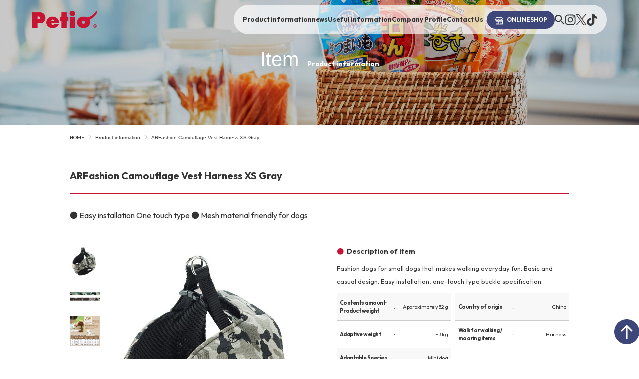

--- FILE ---
content_type: text/html; charset=UTF-8
request_url: https://www.petio.com/item/4903588572845/
body_size: 15965
content:
<!DOCTYPE html>
<html lang="ja">
<head><link rel="alternate" hreflang="zh-Hans" href="https://www.petio.com/item/4903588572845/?wovn=zh-CHS"><link rel="alternate" hreflang="en" href="https://www.petio.com/item/4903588572845/?wovn=en"><link rel="alternate" hreflang="ja" href="https://www.petio.com/item/4903588572845/"><script src="https://j.wovn.io/1" data-wovnio="key=zCKNo9&amp;backend=true&amp;currentLang=ja&amp;defaultLang=ja&amp;urlPattern=query&amp;langCodeAliases=[]&amp;debugMode=false&amp;langParamName=wovn" data-wovnio-info="version=WOVN.wp_1.10.1&amp;supportedLangs=[zh-CHS,en,ja]&amp;timeout=1"  async></script>
  <meta charset="UTF-8">
  <meta http-equiv="X-UA-Compatible" content="IE=edge">
    <title>ARFashion 迷彩ベストハーネス ＸＳ グレー | Petio[ペティオ]</title>
  <meta name="description" content="「ペットと人が幸せに暮らせる社会の創造」を目指す、ペティオのコーポレートサイトです。商品情報やキャンペーンのお知らせなどペティオの最新情報や、犬や猫の飼い方やしつけ、お悩みを解決するコンテンツなど、ペットとの生活を豊かにするコンテンツを揃えています。">
    <meta name="viewport" content="width=device-width">

  
  <!-- OG -->
    <meta property="og:type" content="article">
  <meta property="og:title" content="ARFashion 迷彩ベストハーネス ＸＳ グレー  |  Petio[ペティオ]">
  <meta property="og:description" content="「ペットと人が幸せに暮らせる社会の創造」を目指す、ペティオのコーポレートサイトです。商品情報やキャンペーンのお知らせなどペティオの最新情報や、犬や猫の飼い方やしつけ、お悩みを解決するコンテンツなど、ペットとの生活を豊かにするコンテンツを揃えています。">
  <meta property="og:url" content="https://www.petio.com/item/4903588572845/">
  <meta property="og:image" content="https://www.petio.com/wp-content/themes/petio_re2025/images/ogp.jpg">

	<!-- Google Tag Manager corekara20240207 -->
<script>(function(w,d,s,l,i){w[l]=w[l]||[];w[l].push({'gtm.start':
new Date().getTime(),event:'gtm.js'});var f=d.getElementsByTagName(s)[0],
j=d.createElement(s),dl=l!='dataLayer'?'&l='+l:'';j.async=true;j.src=
'https://www.googletagmanager.com/gtm.js?id='+i+dl;f.parentNode.insertBefore(j,f);
})(window,document,'script','dataLayer','GTM-TS2C4WFZ');</script>
<!-- End Google Tag Manager -->

  <!-- favicon -->
  <link rel="shortcut icon" href="https://www.petio.com/wp-content/themes/petio_re2025/favicon.ico" />

    <!-- style sheets -->
      <link rel="stylesheet" href="https://www.petio.com/wp-content/themes/petio_re2025/style.css">
  
      <link rel="stylesheet" href="https://www.petio.com/wp-content/themes/petio_re2025/css/pickup_common.css">
  
  
<!-- scripts -->
    
  
                        
            
  
    
  <script type="application/ld+json">
{
  "@context": "https://schema.org",
  "@type": "BreadcrumbList",
  "itemListElement": [
    {
      "@type": "ListItem",
      "position": 1,
      "name": "Petio[ペティオ]",
      "item": "https://www.petio.com/"
    },
    {
      "@type": "ListItem",
      "position": 2,
      "name": "商品情報",
      "item": "https://www.petio.com/item/"
    },
    {
      "@type": "ListItem",
      "position": 3,
      "name": "ARFashion 迷彩ベストハーネス ＸＳ グレー",
      "item": "https://www.petio.com/item/4903588572845/"
    }
  ]
}
</script>


  <meta name='robots' content='max-image-preview:large' />
  <script>
    var ajaxurl = 'https://www.petio.com/wp-admin/admin-ajax.php';
  </script>

<!-- All in One SEO Pack 2.12.1 by Michael Torbert of Semper Fi Web Design[125,174] -->
<link rel="canonical" href="https://www.petio.com/item/4903588572845/" />
<!-- /all in one seo pack -->
<link rel='dns-prefetch' href='//ajax.googleapis.com' />
<link rel='dns-prefetch' href='//maps.googleapis.com' />
<link rel='dns-prefetch' href='//www.youtube.com' />
<script type="text/javascript">
/* <![CDATA[ */
window._wpemojiSettings = {"baseUrl":"https:\/\/s.w.org\/images\/core\/emoji\/14.0.0\/72x72\/","ext":".png","svgUrl":"https:\/\/s.w.org\/images\/core\/emoji\/14.0.0\/svg\/","svgExt":".svg","source":{"concatemoji":"https:\/\/www.petio.com\/wp-includes\/js\/wp-emoji-release.min.js?ver=6.4.3"}};
/*! This file is auto-generated */
!function(i,n){var o,s,e;function c(e){try{var t={supportTests:e,timestamp:(new Date).valueOf()};sessionStorage.setItem(o,JSON.stringify(t))}catch(e){}}function p(e,t,n){e.clearRect(0,0,e.canvas.width,e.canvas.height),e.fillText(t,0,0);var t=new Uint32Array(e.getImageData(0,0,e.canvas.width,e.canvas.height).data),r=(e.clearRect(0,0,e.canvas.width,e.canvas.height),e.fillText(n,0,0),new Uint32Array(e.getImageData(0,0,e.canvas.width,e.canvas.height).data));return t.every(function(e,t){return e===r[t]})}function u(e,t,n){switch(t){case"flag":return n(e,"\ud83c\udff3\ufe0f\u200d\u26a7\ufe0f","\ud83c\udff3\ufe0f\u200b\u26a7\ufe0f")?!1:!n(e,"\ud83c\uddfa\ud83c\uddf3","\ud83c\uddfa\u200b\ud83c\uddf3")&&!n(e,"\ud83c\udff4\udb40\udc67\udb40\udc62\udb40\udc65\udb40\udc6e\udb40\udc67\udb40\udc7f","\ud83c\udff4\u200b\udb40\udc67\u200b\udb40\udc62\u200b\udb40\udc65\u200b\udb40\udc6e\u200b\udb40\udc67\u200b\udb40\udc7f");case"emoji":return!n(e,"\ud83e\udef1\ud83c\udffb\u200d\ud83e\udef2\ud83c\udfff","\ud83e\udef1\ud83c\udffb\u200b\ud83e\udef2\ud83c\udfff")}return!1}function f(e,t,n){var r="undefined"!=typeof WorkerGlobalScope&&self instanceof WorkerGlobalScope?new OffscreenCanvas(300,150):i.createElement("canvas"),a=r.getContext("2d",{willReadFrequently:!0}),o=(a.textBaseline="top",a.font="600 32px Arial",{});return e.forEach(function(e){o[e]=t(a,e,n)}),o}function t(e){var t=i.createElement("script");t.src=e,t.defer=!0,i.head.appendChild(t)}"undefined"!=typeof Promise&&(o="wpEmojiSettingsSupports",s=["flag","emoji"],n.supports={everything:!0,everythingExceptFlag:!0},e=new Promise(function(e){i.addEventListener("DOMContentLoaded",e,{once:!0})}),new Promise(function(t){var n=function(){try{var e=JSON.parse(sessionStorage.getItem(o));if("object"==typeof e&&"number"==typeof e.timestamp&&(new Date).valueOf()<e.timestamp+604800&&"object"==typeof e.supportTests)return e.supportTests}catch(e){}return null}();if(!n){if("undefined"!=typeof Worker&&"undefined"!=typeof OffscreenCanvas&&"undefined"!=typeof URL&&URL.createObjectURL&&"undefined"!=typeof Blob)try{var e="postMessage("+f.toString()+"("+[JSON.stringify(s),u.toString(),p.toString()].join(",")+"));",r=new Blob([e],{type:"text/javascript"}),a=new Worker(URL.createObjectURL(r),{name:"wpTestEmojiSupports"});return void(a.onmessage=function(e){c(n=e.data),a.terminate(),t(n)})}catch(e){}c(n=f(s,u,p))}t(n)}).then(function(e){for(var t in e)n.supports[t]=e[t],n.supports.everything=n.supports.everything&&n.supports[t],"flag"!==t&&(n.supports.everythingExceptFlag=n.supports.everythingExceptFlag&&n.supports[t]);n.supports.everythingExceptFlag=n.supports.everythingExceptFlag&&!n.supports.flag,n.DOMReady=!1,n.readyCallback=function(){n.DOMReady=!0}}).then(function(){return e}).then(function(){var e;n.supports.everything||(n.readyCallback(),(e=n.source||{}).concatemoji?t(e.concatemoji):e.wpemoji&&e.twemoji&&(t(e.twemoji),t(e.wpemoji)))}))}((window,document),window._wpemojiSettings);
/* ]]> */
</script>
<style id='wp-emoji-styles-inline-css' type='text/css'>

	img.wp-smiley, img.emoji {
		display: inline !important;
		border: none !important;
		box-shadow: none !important;
		height: 1em !important;
		width: 1em !important;
		margin: 0 0.07em !important;
		vertical-align: -0.1em !important;
		background: none !important;
		padding: 0 !important;
	}
</style>
<link rel='stylesheet' id='wp-block-library-css' href='https://www.petio.com/wp-includes/css/dist/block-library/style.min.css?ver=6.4.3' type='text/css' media='all' />
<style id='classic-theme-styles-inline-css' type='text/css'>
/*! This file is auto-generated */
.wp-block-button__link{color:#fff;background-color:#32373c;border-radius:9999px;box-shadow:none;text-decoration:none;padding:calc(.667em + 2px) calc(1.333em + 2px);font-size:1.125em}.wp-block-file__button{background:#32373c;color:#fff;text-decoration:none}
</style>
<style id='global-styles-inline-css' type='text/css'>
body{--wp--preset--color--black: #000000;--wp--preset--color--cyan-bluish-gray: #abb8c3;--wp--preset--color--white: #ffffff;--wp--preset--color--pale-pink: #f78da7;--wp--preset--color--vivid-red: #cf2e2e;--wp--preset--color--luminous-vivid-orange: #ff6900;--wp--preset--color--luminous-vivid-amber: #fcb900;--wp--preset--color--light-green-cyan: #7bdcb5;--wp--preset--color--vivid-green-cyan: #00d084;--wp--preset--color--pale-cyan-blue: #8ed1fc;--wp--preset--color--vivid-cyan-blue: #0693e3;--wp--preset--color--vivid-purple: #9b51e0;--wp--preset--gradient--vivid-cyan-blue-to-vivid-purple: linear-gradient(135deg,rgba(6,147,227,1) 0%,rgb(155,81,224) 100%);--wp--preset--gradient--light-green-cyan-to-vivid-green-cyan: linear-gradient(135deg,rgb(122,220,180) 0%,rgb(0,208,130) 100%);--wp--preset--gradient--luminous-vivid-amber-to-luminous-vivid-orange: linear-gradient(135deg,rgba(252,185,0,1) 0%,rgba(255,105,0,1) 100%);--wp--preset--gradient--luminous-vivid-orange-to-vivid-red: linear-gradient(135deg,rgba(255,105,0,1) 0%,rgb(207,46,46) 100%);--wp--preset--gradient--very-light-gray-to-cyan-bluish-gray: linear-gradient(135deg,rgb(238,238,238) 0%,rgb(169,184,195) 100%);--wp--preset--gradient--cool-to-warm-spectrum: linear-gradient(135deg,rgb(74,234,220) 0%,rgb(151,120,209) 20%,rgb(207,42,186) 40%,rgb(238,44,130) 60%,rgb(251,105,98) 80%,rgb(254,248,76) 100%);--wp--preset--gradient--blush-light-purple: linear-gradient(135deg,rgb(255,206,236) 0%,rgb(152,150,240) 100%);--wp--preset--gradient--blush-bordeaux: linear-gradient(135deg,rgb(254,205,165) 0%,rgb(254,45,45) 50%,rgb(107,0,62) 100%);--wp--preset--gradient--luminous-dusk: linear-gradient(135deg,rgb(255,203,112) 0%,rgb(199,81,192) 50%,rgb(65,88,208) 100%);--wp--preset--gradient--pale-ocean: linear-gradient(135deg,rgb(255,245,203) 0%,rgb(182,227,212) 50%,rgb(51,167,181) 100%);--wp--preset--gradient--electric-grass: linear-gradient(135deg,rgb(202,248,128) 0%,rgb(113,206,126) 100%);--wp--preset--gradient--midnight: linear-gradient(135deg,rgb(2,3,129) 0%,rgb(40,116,252) 100%);--wp--preset--font-size--small: 13px;--wp--preset--font-size--medium: 20px;--wp--preset--font-size--large: 36px;--wp--preset--font-size--x-large: 42px;--wp--preset--spacing--20: 0.44rem;--wp--preset--spacing--30: 0.67rem;--wp--preset--spacing--40: 1rem;--wp--preset--spacing--50: 1.5rem;--wp--preset--spacing--60: 2.25rem;--wp--preset--spacing--70: 3.38rem;--wp--preset--spacing--80: 5.06rem;--wp--preset--shadow--natural: 6px 6px 9px rgba(0, 0, 0, 0.2);--wp--preset--shadow--deep: 12px 12px 50px rgba(0, 0, 0, 0.4);--wp--preset--shadow--sharp: 6px 6px 0px rgba(0, 0, 0, 0.2);--wp--preset--shadow--outlined: 6px 6px 0px -3px rgba(255, 255, 255, 1), 6px 6px rgba(0, 0, 0, 1);--wp--preset--shadow--crisp: 6px 6px 0px rgba(0, 0, 0, 1);}:where(.is-layout-flex){gap: 0.5em;}:where(.is-layout-grid){gap: 0.5em;}body .is-layout-flow > .alignleft{float: left;margin-inline-start: 0;margin-inline-end: 2em;}body .is-layout-flow > .alignright{float: right;margin-inline-start: 2em;margin-inline-end: 0;}body .is-layout-flow > .aligncenter{margin-left: auto !important;margin-right: auto !important;}body .is-layout-constrained > .alignleft{float: left;margin-inline-start: 0;margin-inline-end: 2em;}body .is-layout-constrained > .alignright{float: right;margin-inline-start: 2em;margin-inline-end: 0;}body .is-layout-constrained > .aligncenter{margin-left: auto !important;margin-right: auto !important;}body .is-layout-constrained > :where(:not(.alignleft):not(.alignright):not(.alignfull)){max-width: var(--wp--style--global--content-size);margin-left: auto !important;margin-right: auto !important;}body .is-layout-constrained > .alignwide{max-width: var(--wp--style--global--wide-size);}body .is-layout-flex{display: flex;}body .is-layout-flex{flex-wrap: wrap;align-items: center;}body .is-layout-flex > *{margin: 0;}body .is-layout-grid{display: grid;}body .is-layout-grid > *{margin: 0;}:where(.wp-block-columns.is-layout-flex){gap: 2em;}:where(.wp-block-columns.is-layout-grid){gap: 2em;}:where(.wp-block-post-template.is-layout-flex){gap: 1.25em;}:where(.wp-block-post-template.is-layout-grid){gap: 1.25em;}.has-black-color{color: var(--wp--preset--color--black) !important;}.has-cyan-bluish-gray-color{color: var(--wp--preset--color--cyan-bluish-gray) !important;}.has-white-color{color: var(--wp--preset--color--white) !important;}.has-pale-pink-color{color: var(--wp--preset--color--pale-pink) !important;}.has-vivid-red-color{color: var(--wp--preset--color--vivid-red) !important;}.has-luminous-vivid-orange-color{color: var(--wp--preset--color--luminous-vivid-orange) !important;}.has-luminous-vivid-amber-color{color: var(--wp--preset--color--luminous-vivid-amber) !important;}.has-light-green-cyan-color{color: var(--wp--preset--color--light-green-cyan) !important;}.has-vivid-green-cyan-color{color: var(--wp--preset--color--vivid-green-cyan) !important;}.has-pale-cyan-blue-color{color: var(--wp--preset--color--pale-cyan-blue) !important;}.has-vivid-cyan-blue-color{color: var(--wp--preset--color--vivid-cyan-blue) !important;}.has-vivid-purple-color{color: var(--wp--preset--color--vivid-purple) !important;}.has-black-background-color{background-color: var(--wp--preset--color--black) !important;}.has-cyan-bluish-gray-background-color{background-color: var(--wp--preset--color--cyan-bluish-gray) !important;}.has-white-background-color{background-color: var(--wp--preset--color--white) !important;}.has-pale-pink-background-color{background-color: var(--wp--preset--color--pale-pink) !important;}.has-vivid-red-background-color{background-color: var(--wp--preset--color--vivid-red) !important;}.has-luminous-vivid-orange-background-color{background-color: var(--wp--preset--color--luminous-vivid-orange) !important;}.has-luminous-vivid-amber-background-color{background-color: var(--wp--preset--color--luminous-vivid-amber) !important;}.has-light-green-cyan-background-color{background-color: var(--wp--preset--color--light-green-cyan) !important;}.has-vivid-green-cyan-background-color{background-color: var(--wp--preset--color--vivid-green-cyan) !important;}.has-pale-cyan-blue-background-color{background-color: var(--wp--preset--color--pale-cyan-blue) !important;}.has-vivid-cyan-blue-background-color{background-color: var(--wp--preset--color--vivid-cyan-blue) !important;}.has-vivid-purple-background-color{background-color: var(--wp--preset--color--vivid-purple) !important;}.has-black-border-color{border-color: var(--wp--preset--color--black) !important;}.has-cyan-bluish-gray-border-color{border-color: var(--wp--preset--color--cyan-bluish-gray) !important;}.has-white-border-color{border-color: var(--wp--preset--color--white) !important;}.has-pale-pink-border-color{border-color: var(--wp--preset--color--pale-pink) !important;}.has-vivid-red-border-color{border-color: var(--wp--preset--color--vivid-red) !important;}.has-luminous-vivid-orange-border-color{border-color: var(--wp--preset--color--luminous-vivid-orange) !important;}.has-luminous-vivid-amber-border-color{border-color: var(--wp--preset--color--luminous-vivid-amber) !important;}.has-light-green-cyan-border-color{border-color: var(--wp--preset--color--light-green-cyan) !important;}.has-vivid-green-cyan-border-color{border-color: var(--wp--preset--color--vivid-green-cyan) !important;}.has-pale-cyan-blue-border-color{border-color: var(--wp--preset--color--pale-cyan-blue) !important;}.has-vivid-cyan-blue-border-color{border-color: var(--wp--preset--color--vivid-cyan-blue) !important;}.has-vivid-purple-border-color{border-color: var(--wp--preset--color--vivid-purple) !important;}.has-vivid-cyan-blue-to-vivid-purple-gradient-background{background: var(--wp--preset--gradient--vivid-cyan-blue-to-vivid-purple) !important;}.has-light-green-cyan-to-vivid-green-cyan-gradient-background{background: var(--wp--preset--gradient--light-green-cyan-to-vivid-green-cyan) !important;}.has-luminous-vivid-amber-to-luminous-vivid-orange-gradient-background{background: var(--wp--preset--gradient--luminous-vivid-amber-to-luminous-vivid-orange) !important;}.has-luminous-vivid-orange-to-vivid-red-gradient-background{background: var(--wp--preset--gradient--luminous-vivid-orange-to-vivid-red) !important;}.has-very-light-gray-to-cyan-bluish-gray-gradient-background{background: var(--wp--preset--gradient--very-light-gray-to-cyan-bluish-gray) !important;}.has-cool-to-warm-spectrum-gradient-background{background: var(--wp--preset--gradient--cool-to-warm-spectrum) !important;}.has-blush-light-purple-gradient-background{background: var(--wp--preset--gradient--blush-light-purple) !important;}.has-blush-bordeaux-gradient-background{background: var(--wp--preset--gradient--blush-bordeaux) !important;}.has-luminous-dusk-gradient-background{background: var(--wp--preset--gradient--luminous-dusk) !important;}.has-pale-ocean-gradient-background{background: var(--wp--preset--gradient--pale-ocean) !important;}.has-electric-grass-gradient-background{background: var(--wp--preset--gradient--electric-grass) !important;}.has-midnight-gradient-background{background: var(--wp--preset--gradient--midnight) !important;}.has-small-font-size{font-size: var(--wp--preset--font-size--small) !important;}.has-medium-font-size{font-size: var(--wp--preset--font-size--medium) !important;}.has-large-font-size{font-size: var(--wp--preset--font-size--large) !important;}.has-x-large-font-size{font-size: var(--wp--preset--font-size--x-large) !important;}
.wp-block-navigation a:where(:not(.wp-element-button)){color: inherit;}
:where(.wp-block-post-template.is-layout-flex){gap: 1.25em;}:where(.wp-block-post-template.is-layout-grid){gap: 1.25em;}
:where(.wp-block-columns.is-layout-flex){gap: 2em;}:where(.wp-block-columns.is-layout-grid){gap: 2em;}
.wp-block-pullquote{font-size: 1.5em;line-height: 1.6;}
</style>
<link rel='stylesheet' id='contact-form-7-css' href='https://www.petio.com/wp-content/plugins/contact-form-7/includes/css/styles.css?ver=5.1.3' type='text/css' media='all' />
<link rel='stylesheet' id='contact-form-7-confirm-css' href='https://www.petio.com/wp-content/plugins/contact-form-7-add-confirm/includes/css/styles.css?ver=5.1' type='text/css' media='all' />
<link rel='stylesheet' id='jquery-lazyloadxt-spinner-css-css' href='//www.petio.com/wp-content/plugins/a3-lazy-load/assets/css/jquery.lazyloadxt.spinner.css?ver=6.4.3' type='text/css' media='all' />
<link rel='stylesheet' id='a3a3_lazy_load-css' href='//www.petio.com/wp-content/uploads/sass/a3_lazy_load.min.css?ver=1657110239' type='text/css' media='all' />
<script type="text/javascript" src="//maps.googleapis.com/maps/api/js?key=AIzaSyAQ1nJbv96W-bI4VHzssA_Us-uPb2E33_8" id="googlemaps-js"></script>
<script type="text/javascript" src="https://www.youtube.com/iframe_api" id="youtube-js"></script>
<link rel="https://api.w.org/" href="https://www.petio.com/wp-json/" /><link rel="EditURI" type="application/rsd+xml" title="RSD" href="https://www.petio.com/xmlrpc.php?rsd" />
<meta name="generator" content="WordPress 6.4.3" />
<link rel='shortlink' href='https://www.petio.com/?p=502656' />
<link rel="alternate" type="application/json+oembed" href="https://www.petio.com/wp-json/oembed/1.0/embed?url=https%3A%2F%2Fwww.petio.com%2Fitem%2F4903588572845%2F" />
<link rel="alternate" type="text/xml+oembed" href="https://www.petio.com/wp-json/oembed/1.0/embed?url=https%3A%2F%2Fwww.petio.com%2Fitem%2F4903588572845%2F&#038;format=xml" />
<script type="text/javascript">
	window._se_plugin_version = '8.1.9';
</script>
<meta name="redi-version" content="1.2.1" />
<!-- Google Tag Manager -->
<script>(function(w,d,s,l,i){w[l]=w[l]||[];w[l].push({'gtm.start':
new Date().getTime(),event:'gtm.js'});var f=d.getElementsByTagName(s)[0],
j=d.createElement(s),dl=l!='dataLayer'?'&l='+l:'';j.async=true;j.src=
'https://www.googletagmanager.com/gtm.js?id='+i+dl;f.parentNode.insertBefore(j,f);
})(window,document,'script','dataLayer','GTM-TB5C3BG');</script>
<!-- End Google Tag Manager -->


  <!-- Global site tag (gtag.js) - Google Analytics -->
  <script async src="https://www.googletagmanager.com/gtag/js?id=UA-112005417-1"></script>
  <script>
    window.dataLayer = window.dataLayer || [];
    function gtag(){dataLayer.push(arguments);}
    gtag('js', new Date());

    gtag('config', 'UA-112005417-1');
  </script>
  <link href="https://fonts.googleapis.com/css?family=Noto+Sans+JP&display=swap" rel="stylesheet">
  <link rel="stylesheet" href="https://www.petio.com/wp-content/themes/petio_re2025/css/re2025_style.css">
</head>

<body class="item-template-default single single-item postid-502656">
  <div id="fb-root"></div>

	<!-- Google Tag Manager (noscript) corekara20240207 -->
<noscript><iframe src="https://www.googletagmanager.com/ns.html?id=GTM-TS2C4WFZ"
height="0" width="0" style="display:none;visibility:hidden"></iframe></noscript>
<!-- End Google Tag Manager (noscript) -->

  <!-- <p class="tmp-name"></p> -->

  <div class="wrapper">

    <header id="header_new" class="header_new">
      <!-- <div class="header_top">
        <a href="/">公式アプリダウンロードでクーポン獲得  &gt;&gt;</a>
      </div> -->
      <div class="header_middle">
		  <div class="wrap-btn">
                <span id="btn-menu" class="btn-menu">
                  <i class="fa fa-bars" aria-hidden="true"></i>
                  <i class="fa close" aria-hidden="true"></i>
                </span>
              </div>
        <div class="logo">
          <h1 class="sitename">
            <a href="https://www.petio.com" class="logo">Petio
              <img src="https://www.petio.com/wp-content/themes/petio_re2025/images/logo_red.png" alt="Petio">
            </a>
          </h1>
        </div>
        <div class="header_gnav">
          <ul class="gnavList">
            <li class="hasChildren">
              <a href="#">商品情報</a>
              <div class="megaMenu">
                <div class="megaMenu_inner">
                  <div class="mega_dogBlock">
                    <h3>ドッグ一覧へ<small>-ALL ITEMS</small></h3>
                    <div class="mega_dogBlock_block">
                      <h4>
                        <span><img src="https://www.petio.com/wp-content/themes/petio_re2025/images/re_img/mega/dog_icon.svg" alt=""></span>
                        カテゴリー
                        <small>-CATEGORY</small>
                      </h4>
                      <ul class="block_cate">
                        <li><a href="/item/?paged=1&ctype=item-genre&cat1=genre-dog&cat2=genre-dog-food"><span><img src="https://www.petio.com/wp-content/themes/petio_re2025/images/re_img/mega/dog_cate_icon1.png" alt=""></span>フード</a></li>
                        <li><a href="/item/?paged=1&ctype=item-genre&cat1=genre-dog&cat2=genre-dog-snack"><span><img src="https://www.petio.com/wp-content/themes/petio_re2025/images/re_img/mega/dog_cate_icon2.png" alt=""></span>おやつ</a></li>
                        <li><a href="/item/?paged=1&ctype=item-genre&cat1=genre-dog&cat2=genre-dog-walk"><span><img src="https://www.petio.com/wp-content/themes/petio_re2025/images/re_img/mega/dog_cate_icon3.png" alt=""></span>お散歩・係留</a></li>
                        <li><a href="/item/?paged=1&ctype=item-genre&cat1=genre-dog&cat2=genre-dog-living"><span><img src="https://www.petio.com/wp-content/themes/petio_re2025/images/re_img/mega/dog_cate_icon4.png" alt=""></span>住まい</a></li>
                        <li><a href="/item/?paged=1&ctype=item-genre&cat1=genre-dog&cat2=genre-dog-care"><span><img src="https://www.petio.com/wp-content/themes/petio_re2025/images/re_img/mega/dog_cate_icon5.png" alt=""></span>手入れ・ケア</a></li>
                        <li><a href="/item/?paged=1&ctype=item-genre&cat1=genre-dog&cat2=genre-dog-toiletry"><span><img src="https://www.petio.com/wp-content/themes/petio_re2025/images/re_img/mega/dog_cate_icon6.png" alt=""></span>トイレタリー</a></li>
                        <li><a href="/item/?paged=1&ctype=item-genre&cat1=genre-dog&cat2=genre-dog-eat"><span><img src="https://www.petio.com/wp-content/themes/petio_re2025/images/re_img/mega/dog_cate_icon7.png" alt=""></span>食事</a></li>
                        <li><a href="/item/?paged=1&ctype=item-genre&cat1=genre-dog&cat2=genre-dog-outing"><span><img src="https://www.petio.com/wp-content/themes/petio_re2025/images/re_img/mega/dog_cate_icon8.png" alt=""></span>お出かけ</a></li>
                        <li><a href="/item/?paged=1&ctype=item-genre&cat1=genre-dog&cat2=genre-dog-fashion"><span><img src="https://www.petio.com/wp-content/themes/petio_re2025/images/re_img/mega/dog_cate_icon9.png" alt=""></span>ファッション</a></li>
                        <li><a href="/item/?paged=1&ctype=item-genre&cat1=genre-dog&cat2=genre-dog-play"><span><img src="https://www.petio.com/wp-content/themes/petio_re2025/images/re_img/mega/dog_cate_icon10.png" alt=""></span>おもちゃ</a></li>
                        <li><a href="/item/?paged=1&ctype=item-genre&cat1=genre-dog&cat2=genre-dog-pesticide"><span><img src="https://www.petio.com/wp-content/themes/petio_re2025/images/re_img/mega/dog_cate_icon11.png" alt=""></span>防虫</a></li>
                        <li><a href="/item/?paged=1&ctype=item-genre&cat1=genre-dog&cat2=genre-dog-other"><span><img src="https://www.petio.com/wp-content/themes/petio_re2025/images/re_img/mega/dog_cate_icon12.png" alt=""></span>その他</a></li>
                      </ul>
                    </div>
                    <div class="mega_dogBlock_block">
                      <h4>
                        <span><img src="https://www.petio.com/wp-content/themes/petio_re2025/images/re_img/mega/brand_icon.png" alt=""></span>
                        ブランド
                        <small>-BRAND</small>
                      </h4>
                      <ul class="block_brand">
                        <li>
                          <a href="https://www.petio.com/feature/dogroomcircle/">
                            <picture>
                              <img src="https://www.petio.com/wp-content/themes/petio_re2025/images/re_img/brand_dog01_2.png" alt="">
                            </picture>
                          </a>
                        </li>
                        <li>
                          <a href="https://www.petio.com/feature/dentalcorn/">
                            <picture>
                              <img src="https://www.petio.com/wp-content/themes/petio_re2025/images/re_img/brand_dog07.png" alt="">
                            </picture>
                          </a>
                        </li>
                        <li>
                          <a href="https://www.petio.com/feature/porta/">
                            <picture>
                              <img src="https://www.petio.com/wp-content/themes/petio_re2025/images/re_img/brand_dog03.png" alt="">
                            </picture>
                          </a>
                        </li>
                        <li>
                          <a href="https://www.petio.com/feature/self-trimmer/">
                            <picture>
                              <img src="https://www.petio.com/wp-content/themes/petio_re2025/images/re_img/brand_dog05.png" alt="">
                            </picture>
                          </a>
                        </li>
                        <li>
                          <a href="https://www.petio.com/feature/fixcare/">
                            <picture>
                              <img src="https://www.petio.com/wp-content/themes/petio_re2025/images/re_img/brand_dog05_2.png" alt="">
                            </picture>
                          </a>
                        </li>
                        <li>
                          <a href="https://www.petio.com/pickup/reel-lead-ex/">
                            <picture>
                              <img src="https://www.petio.com/wp-content/themes/petio_re2025/images/re_img/brand_dog04.png" alt="">
                            </picture>
                          </a>
                        </li>
                        <li>
                          <a href="https://www.petio.com/feature/sasamimaki/">
                            <picture>
                              <img src="https://www.petio.com/wp-content/themes/petio_re2025/images/re_img/brand_dog08.png" alt="">
                            </picture>
                          </a>
                        </li>
                        <li>
                          <a href="https://www.petio.com/feature/sozaisonomama/">
                            <picture>
                              <img src="https://www.petio.com/wp-content/themes/petio_re2025/images/re_img/brand_dog11.png" alt="">
                            </picture>
                          </a>
                        </li>
                        <li>
                          <a href="https://www.petio.com/feature/plact_dog/">
                            <picture>
                              <img src="https://www.petio.com/wp-content/themes/petio_re2025/images/re_img/brand_dog02.png" alt="">
                            </picture>
                          </a>
                        </li>
                        <li>
                          <a href="https://www.petio.com/feature/delicatessen/">
                            <picture>
                              <img src="https://www.petio.com/wp-content/themes/petio_re2025/images/re_img/brand_dog10_2.png" alt="">
                            </picture>
                          </a>
                        </li>
                        <li>
                          <a href="https://www.petio.com/feature/marrow/">
                            <picture>
                              <img src="https://www.petio.com/wp-content/themes/petio_re2025/images/re_img/brand_dog09.png" alt="">
                            </picture>
                          </a>
                        </li>
                        <li>
                          <a href="https://www.petio.com/feature/kawaiku_dog/">
                            <picture>
                              <img src="https://www.petio.com/wp-content/themes/petio_re2025/images/re_img/brand_dog06.png" alt="">
                            </picture>
                          </a>
                        </li>
                        <!-- <li><a href="#"><span><img src="https://www.petio.com/wp-content/themes/petio_re2025/images/re_img/mega/dog_brand_1.png" alt=""></span></a></li>
                        <li><a href="#"><span><img src="https://www.petio.com/wp-content/themes/petio_re2025/images/re_img/mega/dog_brand_2.png" alt=""></span></a></li>
                        <li><a href="#"><span><img src="https://www.petio.com/wp-content/themes/petio_re2025/images/re_img/mega/dog_brand_3.png" alt=""></span></a></li>
                        <li><a href="#"><span><img src="https://www.petio.com/wp-content/themes/petio_re2025/images/re_img/mega/dog_brand_4.png" alt=""></span></a></li>
                        <li><a href="#"><span><img src="https://www.petio.com/wp-content/themes/petio_re2025/images/re_img/mega/dog_brand_5.png" alt=""></span></a></li>
                        <li><a href="#"><span><img src="https://www.petio.com/wp-content/themes/petio_re2025/images/re_img/mega/dog_brand_6.png" alt=""></span></a></li>
                        <li><a href="#"><span><img src="https://www.petio.com/wp-content/themes/petio_re2025/images/re_img/mega/dog_brand_7.png" alt=""></span></a></li>
                        <li><a href="#"><span><img src="https://www.petio.com/wp-content/themes/petio_re2025/images/re_img/mega/dog_brand_8.png" alt=""></span></a></li>
                        <li><a href="#"><span><img src="https://www.petio.com/wp-content/themes/petio_re2025/images/re_img/mega/dog_brand_9.png" alt=""></span></a></li>
                        <li><a href="#"><span><img src="https://www.petio.com/wp-content/themes/petio_re2025/images/re_img/mega/dog_brand_10.png" alt=""></span></a></li>
                        <li><a href="#"><span><img src="https://www.petio.com/wp-content/themes/petio_re2025/images/re_img/mega/dog_brand_11.png" alt=""></span></a></li>
                        <li><a href="#"><span><img src="https://www.petio.com/wp-content/themes/petio_re2025/images/re_img/mega/dog_brand_12.png" alt=""></span></a></li> -->
                      </ul>
                    </div>
                  </div>
                  <div class="mega_dogBlock">
                    <h3>キャット一覧へ<small>-ALL ITEMS</small></h3>
                    <div class="mega_dogBlock_block">
                      <h4>
                        <span><img src="https://www.petio.com/wp-content/themes/petio_re2025/images/re_img/mega/cat_icon.svg" alt=""></span>
                        カテゴリー
                        <small>-CATEGORY</small>
                      </h4>
                      <ul class="block_cate">
                        <li><a href="/item/?paged=1&ctype=item-genre&cat1=genre-cat&cat2=genre-cat-food"><span><img src="https://www.petio.com/wp-content/themes/petio_re2025/images/re_img/mega/cat_cate_icon1.png" alt=""></span>フード</a></li>
                        <li><a href="/item/?paged=1&ctype=item-genre&cat1=genre-cat&cat2=genre-cat-snack"><span><img src="https://www.petio.com/wp-content/themes/petio_re2025/images/re_img/mega/cat_cate_icon2.png" alt=""></span>おやつ</a></li>
                        <li><a href="/item/?paged=1&ctype=item-genre&cat1=genre-cat&cat2=genre-cat-walk"><span><img src="https://www.petio.com/wp-content/themes/petio_re2025/images/re_img/mega/cat_cate_icon3.png" alt=""></span>お散歩・係留</a></li>
                        <li><a href="/item/?paged=1&ctype=item-genre&cat1=genre-cat&cat2=genre-cat-living"><span><img src="https://www.petio.com/wp-content/themes/petio_re2025/images/re_img/mega/cat_cate_icon4.png" alt=""></span>住まい</a></li>
                        <li><a href="/item/?paged=1&ctype=item-genre&cat1=genre-cat&cat2=genre-cat-care"><span><img src="https://www.petio.com/wp-content/themes/petio_re2025/images/re_img/mega/cat_cate_icon5.png" alt=""></span>手入れ・ケア</a></li>
                        <li><a href="/item/?paged=1&ctype=item-genre&cat1=genre-cat&cat2=genre-cat-toiletry"><span><img src="https://www.petio.com/wp-content/themes/petio_re2025/images/re_img/mega/cat_cate_icon6.png" alt=""></span>トイレタリー</a></li>
                        <li><a href="/item/?paged=1&ctype=item-genre&cat1=genre-cat&cat2=genre-cat-eat"><span><img src="https://www.petio.com/wp-content/themes/petio_re2025/images/re_img/mega/cat_cate_icon7.png" alt=""></span>食事</a></li>
                        <li><a href="/item/?paged=1&ctype=item-genre&cat1=genre-cat&cat2=genre-cat-outing"><span><img src="https://www.petio.com/wp-content/themes/petio_re2025/images/re_img/mega/cat_cate_icon8.png" alt=""></span>お出かけ</a></li>
                        <li><a href="/item/?paged=1&ctype=item-genre&cat1=genre-cat&cat2=genre-cat-fashion"><span><img src="https://www.petio.com/wp-content/themes/petio_re2025/images/re_img/mega/cat_cate_icon9.png" alt=""></span>ファッション</a></li>
                        <li><a href="/item/?paged=1&ctype=item-genre&cat1=genre-cat&cat2=genre-cat-play"><span><img src="https://www.petio.com/wp-content/themes/petio_re2025/images/re_img/mega/cat_cate_icon10.png" alt=""></span>おもちゃ</a></li>
                        <li><a href="/item/?paged=1&ctype=item-genre&cat1=genre-cat&cat2=genre-cat-pesticide"><span><img src="https://www.petio.com/wp-content/themes/petio_re2025/images/re_img/mega/cat_cate_icon11.png" alt=""></span>防虫</a></li>
                        <li><a href="/item/?paged=1&ctype=item-genre&cat1=genre-cat&cat2=genre-cat-other"><span><img src="https://www.petio.com/wp-content/themes/petio_re2025/images/re_img/mega/cat_cate_icon12.png" alt=""></span>その他</a></li>
                      </ul>
                    </div>
                    <div class="mega_dogBlock_block">
                      <h4>
                        <span><img src="https://www.petio.com/wp-content/themes/petio_re2025/images/re_img/mega/brand_icon.png" alt=""></span>
                        ブランド
                        <small>-BRAND</small>
                      </h4>
                      <ul class="block_brand">
                        <li>
                          <a href="https://www.petio.com/feature/kerigurumi/">
                            <picture>
                              <img src="https://www.petio.com/wp-content/themes/petio_re2025/images/re_img/brand_cat06.png" alt="">
                            </picture>
                          </a>
                        </li>
                        <li>
                          <a href="https://www.petio.com/feature/necoco/">
                            <picture>
                              <img src="https://www.petio.com/wp-content/themes/petio_re2025/images/re_img/brand_cat04.png" alt="">
                            </picture>
                          </a>
                        </li>
                        <li>
                          <a href="https://www.petio.com/feature/self-trimmer/">
                            <picture>
                              <img src="https://www.petio.com/wp-content/themes/petio_re2025/images/re_img/brand_cat05.png" alt="">
                            </picture>
                          </a>
                        </li>
                        <li>
                          <a href="https://www.petio.com/feature/fixcare/">
                            <picture>
                              <img src="https://www.petio.com/wp-content/themes/petio_re2025/images/re_img/brand_dog05_2.png" alt="">
                            </picture>
                          </a>
                        </li>
                        <li>
                          <a href="https://www.petio.com/feature/inumiyabi_nekokomachi_menu/">
                            <picture>
                              <img src="https://www.petio.com/wp-content/themes/petio_re2025/images/re_img/brand_cat09.png" alt="">
                            </picture>
                          </a>
                        </li>
                        <li>
                          <a href="https://www.petio.com/feature/py_blue/">
                            <picture>
                              <img src="https://www.petio.com/wp-content/themes/petio_re2025/images/re_img/brand_cat06_2.png" alt="">
                            </picture>
                          </a>
                        </li>
                        <li>
                          <a href="https://www.petio.com/feature/uomaro/">
                            <picture>
                              <img src="https://www.petio.com/wp-content/themes/petio_re2025/images/re_img/brand_cat07_2.png" alt="">
                            </picture>
                          </a>
                        </li>
                        <li>
                          <a href="https://www.petio.com/feature/sozaisonomama/">
                            <picture>
                              <img src="https://www.petio.com/wp-content/themes/petio_re2025/images/re_img/brand_cat08.png" alt="">
                            </picture>
                          </a>
                        </li>
                        <li>
                          <a href="https://www.petio.com/feature/plact_cat/">
                            <picture>
                              <img src="https://www.petio.com/wp-content/themes/petio_re2025/images/re_img/brand_cat09_2.png" alt="">
                            </picture>
                          </a>
                        </li>
                        <li>
                          <a href="https://www.petio.com/feature/catsnack/">
                            <picture>
                              <img src="https://www.petio.com/wp-content/themes/petio_re2025/images/re_img/brand_cat01.png" alt="">
                            </picture>
                          </a>
                        </li>
                        <li>
                          <a href="https://www.petio.com/feature/dekitate_chubo/">
                            <picture>
                              <img src="https://www.petio.com/wp-content/themes/petio_re2025/images/re_img/brand_cat07.png" alt="">
                            </picture>
                          </a>
                        </li>
                        <li>
                          <a href="https://www.petio.com/feature/nyusankin-faecalis/">
                            <picture>
                              <img src="https://www.petio.com/wp-content/themes/petio_re2025/images/re_img/brand_cat12_2.png" alt="">
                            </picture>
                          </a>
                        </li>
                        <!-- <li><a href="#"><span><img src="https://www.petio.com/wp-content/themes/petio_re2025/images/re_img/mega/cat_brand_1.png" alt=""></span></a></li>
                        <li><a href="#"><span><img src="https://www.petio.com/wp-content/themes/petio_re2025/images/re_img/mega/cat_brand_2.png" alt=""></span></a></li>
                        <li><a href="#"><span><img src="https://www.petio.com/wp-content/themes/petio_re2025/images/re_img/mega/cat_brand_3.png" alt=""></span></a></li>
                        <li><a href="#"><span><img src="https://www.petio.com/wp-content/themes/petio_re2025/images/re_img/mega/cat_brand_4.png" alt=""></span></a></li>
                        <li><a href="#"><span><img src="https://www.petio.com/wp-content/themes/petio_re2025/images/re_img/mega/cat_brand_5.png" alt=""></span></a></li>
                        <li><a href="#"><span><img src="https://www.petio.com/wp-content/themes/petio_re2025/images/re_img/mega/cat_brand_6.png" alt=""></span></a></li>
                        <li><a href="#"><span><img src="https://www.petio.com/wp-content/themes/petio_re2025/images/re_img/mega/cat_brand_7.png" alt=""></span></a></li>
                        <li><a href="#"><span><img src="https://www.petio.com/wp-content/themes/petio_re2025/images/re_img/mega/cat_brand_8.png" alt=""></span></a></li>
                        <li><a href="#"><span><img src="https://www.petio.com/wp-content/themes/petio_re2025/images/re_img/mega/cat_brand_9.png" alt=""></span></a></li> -->
                      </ul>
                    </div>
                  </div>
                  <div class="mega_dogBlock">
                    <h3>昆虫一覧へ<small>-ALL ITEMS</small></h3>
                    <div class="mega_dogBlock_block full">
                      <h4>
                        <span><img src="https://www.petio.com/wp-content/themes/petio_re2025/images/re_img/tab_beatle-2.svg" width=50 alt=""></span>
                        カテゴリー
                        <small>-CATEGORY</small>
                      </h4>
                      <ul class="block_cate">
                        <!-- <li><a href="/item/?paged=1&ctype=item-genre&cat1=genre-insect&cat2=genre-insect-food"><span><img src="https://www.petio.com/wp-content/themes/petio_re2025/images/re_img/mega/insect_cate_icon1.png" alt=""></span>フード</a></li> -->
                        <!-- <li><a href="/item/?paged=1&ctype=item-genre&cat1=genre-insect&cat2=genre-insect-goods"><span><img src="https://www.petio.com/wp-content/themes/petio_re2025/images/re_img/mega/insect_cate_icon2.png" alt=""></span>グッズ</a></li> -->
                        <li><a href="/item/?paged=1&ctype=item-genre&cat1=genre-insect"><span><img src="https://www.petio.com/wp-content/themes/petio_re2025/images/re_img/mega/insect_cate_icon3.png" alt=""></span>昆虫</a></li>
                      </ul>
                    </div>
                  </div>
                </div>
              </div>
            </li>
            <li><a href="https://www.petio.com/news/">ニュース</a></li>
            <li><a href="https://www.petio.com/useful/">お役立ち情報</a></li>
            <li><a href="https://www.petio.com/about/">会社概要</a></li>
            <li><a href="https://www.petio.com/contact/">お問い合わせ</a></li>
          </ul>
          <div class="header_right">
            <div class="hdt_onlineBtn">
              <a href="https://www.petio.com/pshop/"><i><img src="https://www.petio.com/wp-content/themes/petio_re2025/images/re_img/osh_icon_w.png" alt=""></i><span class="pcOnly">ONLINE</span> SHOP</a>
            </div>
			  <ul class="hdrSns">
            <!-- 検索 --><li><a href="/item/"><img src="https://www.petio.com/wp-content/themes/petio_re2025/images/re_img/search.svg" alt="icon"></a></li>
            <!-- インスタグラム --><li><a href="https://www.instagram.com/petio_/"><img src="https://www.petio.com/wp-content/themes/petio_re2025/images/re_img/instagram.svg" alt="icon"></a></li>
            <!-- エックス --><li><a href="https://x.com/petio_official" target="_blank"><img src="https://www.petio.com/wp-content/themes/petio_re2025/images/re_img/x.svg" alt="icon"></a> </li>
            <!-- tiktok --><li><a href="https://www.tiktok.com/@petio_official_"><img src="https://www.petio.com/wp-content/themes/petio_re2025/images/re_img/tiktok.svg" alt="icon"></a></li>
            </ul>
          </div>
        </div>
      </div>
      <!-- /header-top -->
		<div id="header-btm" class="header-btm">
			<div class="drawer_inner">
				<div class="drawer__search">
					<form action="https://www.petio.com" class="searchForm searchFormB" role="search" method="get">
						<div class="searchForm__inner">
							<input type="text" name="s" value="" placeholder="商品を検索する">
							<button type="submit" class="searchForm__submit"><i class="fa fa-search" aria-hidden="true"></i></button>
						</div>
						<input type="hidden" name="wovn" value="ja">
					</form>
				</div>
				<div class="drawer__account wpHide">
					<div class="drawer__accountText">
						<h2>ACCOUNT MENU</h2>
						<p>ようこそ　会員名 様</p>
					</div>
					<ul class="drawer__accountNav">
						<li>
							<a href="">
								<i class="fa fa-sign-in"></i>ログイン
							</a>
						</li>
						<li>
							<a href="">
								<i class="fa fa-user"></i>新規会員登録
							</a>
						</li>
					</ul>
				</div>
				<div class="drawer__navi">
					<ul class="drawer__naviList">
						<li class="hasChildren--click">
							<a href="">商品情報</a>
							<ul style="display:none">
								<h3><img src="https://www.petio.com/wp-content/themes/petio_re2025/images/re_img/tab_dog_b.png" alt=""> カテゴリー</h3>
								<li><a href="/item/?paged=1&ctype=item-genre&cat1=genre-dog&cat2=genre-dog-food"><span><img src="https://www.petio.com/wp-content/themes/petio_re2025/images/re_img/mega/dog_cate_icon1.png" alt=""></span>フード</a></li>
								<li><a href="/item/?paged=1&ctype=item-genre&cat1=genre-dog&cat2=genre-dog-snack"><span><img src="https://www.petio.com/wp-content/themes/petio_re2025/images/re_img/mega/dog_cate_icon2.png" alt=""></span>おやつ</a></li>
								<li><a href="/item/?paged=1&ctype=item-genre&cat1=genre-dog&cat2=genre-dog-walk"><span><img src="https://www.petio.com/wp-content/themes/petio_re2025/images/re_img/mega/dog_cate_icon3.png" alt=""></span>お散歩・係留</a></li>
								<li><a href="/item/?paged=1&ctype=item-genre&cat1=genre-dog&cat2=genre-dog-living"><span><img src="https://www.petio.com/wp-content/themes/petio_re2025/images/re_img/mega/dog_cate_icon4.png" alt=""></span>住まい</a></li>
								<li><a href="/item/?paged=1&ctype=item-genre&cat1=genre-dog&cat2=genre-dog-care"><span><img src="https://www.petio.com/wp-content/themes/petio_re2025/images/re_img/mega/dog_cate_icon5.png" alt=""></span>手入れ・ケア</a></li>
								<li><a href="/item/?paged=1&ctype=item-genre&cat1=genre-dog&cat2=genre-dog-toiletry"><span><img src="https://www.petio.com/wp-content/themes/petio_re2025/images/re_img/mega/dog_cate_icon6.png" alt=""></span>トイレタリー</a></li>
								<li><a href="/item/?paged=1&ctype=item-genre&cat1=genre-dog&cat2=genre-dog-eat"><span><img src="https://www.petio.com/wp-content/themes/petio_re2025/images/re_img/mega/dog_cate_icon7.png" alt=""></span>食事</a></li>
								<li><a href="/item/?paged=1&ctype=item-genre&cat1=genre-dog&cat2=genre-dog-outing"><span><img src="https://www.petio.com/wp-content/themes/petio_re2025/images/re_img/mega/dog_cate_icon8.png" alt=""></span>お出かけ</a></li>
								<li><a href="/item/?paged=1&ctype=item-genre&cat1=genre-dog&cat2=genre-dog-fashion"><span><img src="https://www.petio.com/wp-content/themes/petio_re2025/images/re_img/mega/dog_cate_icon9.png" alt=""></span>ファッション</a></li>
								<li><a href="/item/?paged=1&ctype=item-genre&cat1=genre-dog&cat2=genre-dog-play"><span><img src="https://www.petio.com/wp-content/themes/petio_re2025/images/re_img/mega/dog_cate_icon10.png" alt=""></span>おもちゃ</a></li>
								<li><a href="/item/?paged=1&ctype=item-genre&cat1=genre-dog&cat2=genre-dog-pesticide"><span><img src="https://www.petio.com/wp-content/themes/petio_re2025/images/re_img/mega/dog_cate_icon11.png" alt=""></span>防虫</a></li>
								<li><a href="/item/?paged=1&ctype=item-genre&cat1=genre-dog&cat2=genre-dog-other"><span><img src="https://www.petio.com/wp-content/themes/petio_re2025/images/re_img/mega/dog_cate_icon12.png" alt=""></span>その他</a></li>
								<h3><img src="https://www.petio.com/wp-content/themes/petio_re2025/images/re_img/tab_cat_b.png" alt=""> カテゴリー</h3>
								<li><a href="/item/?paged=1&ctype=item-genre&cat1=genre-cat&cat2=genre-cat-food"><span><img src="https://www.petio.com/wp-content/themes/petio_re2025/images/re_img/mega/cat_cate_icon1.png" alt=""></span>フード</a></li>
								<li><a href="/item/?paged=1&ctype=item-genre&cat1=genre-cat&cat2=genre-cat-snack"><span><img src="https://www.petio.com/wp-content/themes/petio_re2025/images/re_img/mega/cat_cate_icon2.png" alt=""></span>おやつ</a></li>
								<li><a href="/item/?paged=1&ctype=item-genre&cat1=genre-cat&cat2=genre-cat-walk"><span><img src="https://www.petio.com/wp-content/themes/petio_re2025/images/re_img/mega/cat_cate_icon3.png" alt=""></span>お散歩・係留</a></li>
								<li><a href="/item/?paged=1&ctype=item-genre&cat1=genre-cat&cat2=genre-cat-living"><span><img src="https://www.petio.com/wp-content/themes/petio_re2025/images/re_img/mega/cat_cate_icon4.png" alt=""></span>住まい</a></li>
								<li><a href="/item/?paged=1&ctype=item-genre&cat1=genre-cat&cat2=genre-cat-care"><span><img src="https://www.petio.com/wp-content/themes/petio_re2025/images/re_img/mega/cat_cate_icon5.png" alt=""></span>手入れ・ケア</a></li>
								<li><a href="/item/?paged=1&ctype=item-genre&cat1=genre-cat&cat2=genre-cat-toiletry"><span><img src="https://www.petio.com/wp-content/themes/petio_re2025/images/re_img/mega/cat_cate_icon6.png" alt=""></span>トイレタリー</a></li>
								<li><a href="/item/?paged=1&ctype=item-genre&cat1=genre-cat&cat2=genre-cat-eat"><span><img src="https://www.petio.com/wp-content/themes/petio_re2025/images/re_img/mega/cat_cate_icon7.png" alt=""></span>食事</a></li>
								<li><a href="/item/?paged=1&ctype=item-genre&cat1=genre-cat&cat2=genre-cat-outing"><span><img src="https://www.petio.com/wp-content/themes/petio_re2025/images/re_img/mega/cat_cate_icon8.png" alt=""></span>お出かけ</a></li>
								<li><a href="/item/?paged=1&ctype=item-genre&cat1=genre-cat&cat2=genre-cat-fashion"><span><img src="https://www.petio.com/wp-content/themes/petio_re2025/images/re_img/mega/cat_cate_icon9.png" alt=""></span>ファッション</a></li>
								<li><a href="/item/?paged=1&ctype=item-genre&cat1=genre-cat&cat2=genre-cat-play"><span><img src="https://www.petio.com/wp-content/themes/petio_re2025/images/re_img/mega/cat_cate_icon10.png" alt=""></span>おもちゃ</a></li>
								<li><a href="/item/?paged=1&ctype=item-genre&cat1=genre-cat&cat2=genre-cat-pesticide"><span><img src="https://www.petio.com/wp-content/themes/petio_re2025/images/re_img/mega/cat_cate_icon11.png" alt=""></span>防虫</a></li>
								<li><a href="/item/?paged=1&ctype=item-genre&cat1=genre-cat&cat2=genre-cat-other"><span><img src="https://www.petio.com/wp-content/themes/petio_re2025/images/re_img/mega/cat_cate_icon12.png" alt=""></span>その他</a></li>
								<h3><img src="https://www.petio.com/wp-content/themes/petio_re2025/images/re_img/tab_beatle_b.png" alt=""> カテゴリー</h3>
                <li><a href="/item/?paged=1&ctype=item-genre&cat1=genre-insect"><span><img src="https://www.petio.com/wp-content/themes/petio_re2025/images/re_img/mega/insect_cate_icon1.png" alt=""></span>昆虫</a></li>
								<!-- <li><a href="#"><span><img src="https://www.petio.com/wp-content/themes/petio_re2025/images/re_img/mega/insect_cate_icon2.png" alt=""></span>グッズ</a></li>
								<li><a href="#"><span><img src="https://www.petio.com/wp-content/themes/petio_re2025/images/re_img/mega/insect_cate_icon3.png" alt=""></span>その他</a></li> -->
							</ul>
						</li>
						<li><a href="https://www.petio.com/news/">ニュース</a></li>
						<li><a href="https://www.petio.com/useful/">お役立ち情報</a></li>
            <li><a href="https://www.petio.com/about/">会社概要</a></li>
            <li><a href="https://www.petio.com/contact/">お問い合わせ</a></li>
					</ul>
				</div>
				<div class="drawer__snsNav">
					<ul class="snsNav">
						<li><a href="https://www.facebook.com/PetioOffical" target="_blank"><i class="fa fa-facebook" aria-hidden="true"></i></a></li>
						<li><a href="https://twinavi.jp/account/detail/petio_official" target="_blank"><i><svg xmlns="http://www.w3.org/2000/svg" width="20" viewBox="0 0 512 512"><!--!Font Awesome Free 6.7.2 by @fontawesome - https://fontawesome.com License - https://fontawesome.com/license/free Copyright 2025 Fonticons, Inc.--><path d="M389.2 48h70.6L305.6 224.2 487 464H345L233.7 318.6 106.5 464H35.8L200.7 275.5 26.8 48H172.4L272.9 180.9 389.2 48zM364.4 421.8h39.1L151.1 88h-42L364.4 421.8z"></path></svg></i></a></li>
						<li><a href="#" target="_blank" rel="noopener"><i class="fab fa-tiktok"></i></a></li>
    </ul>
  </div>
				<a class="menuClose drawer__close">メニューを閉じる<i class="fa fa-times"></i></a>
			</div>
		</div>
    </header>
    <!-- /header -->


    <div class="contents page_fix_2">

      
                          <div class="page-type-area item">
            <div class="lower-mv"></div>
            <p class="page-type-title"><em class="en">Item</em><small class="ja">商品情報</small></p>
          </div>
          <!-- /page-type-area -->

                            

                          <div class="breadcrumbs nav bnav">
            <ul class="bnav-lists">

                              <li><a href="https://www.petio.com">HOME</a></li>
                              <li><a href="https://www.petio.com/item/">商品情報</a></li>
                              <li><a href="https://www.petio.com/item/4903588572845/">ARFashion 迷彩ベストハーネス ＸＳ グレー</a></li>
              
            </ul>
          </div>
          <!-- /breadcrumbs -->
              

  <div class="single-page-title single-item-title">
    <h1 class="page-title">ARFashion 迷彩ベストハーネス ＸＳ グレー</h1>
  </div>
  <!-- /single-page-title -->

  
    <div class="single-content">
              <div class="lead">
          <p>●簡単装着ワンタッチタイプ●ワンちゃんにやさしいメッシュ素材採用</p>
        </div>
      

      


      <div class="detail">
                            <div class="contents-left">


                          <div class="item-images">
                <div class="image-view">
                                      
                    <div class="image-item">
                      <div class="image" style="background-image: url(https://pshop.itembox.design/product/001/000000000133/000000000133-01.jpg);">
                        商品イメージ                      </div>
                    </div>

                                      
                    <div class="image-item">
                      <div class="image" style="background-image: url(https://pshop.itembox.design/product/001/000000000133/000000000133-02.jpg);">
                        商品イメージ                      </div>
                    </div>

                                      
                    <div class="image-item">
                      <div class="image" style="background-image: url(https://pshop.itembox.design/product/001/000000000133/000000000133-03.jpg);">
                        商品イメージ                      </div>
                    </div>

                                  </div>
                <!-- /image-view -->


                <div class="thumbnails">
                                      
                                                              <div class="thumbnail-item">
                        <img src="https://pshop.itembox.design/product/001/000000000133/000000000133-01.jpg" alt="商品イメージ">
                      </div>

                                                          
                                                              <div class="thumbnail-item">
                        <img src="https://pshop.itembox.design/product/001/000000000133/000000000133-02.jpg" alt="商品イメージ">
                      </div>

                                                          
                                                              <div class="thumbnail-item">
                        <img src="https://pshop.itembox.design/product/001/000000000133/000000000133-03.jpg" alt="商品イメージ">
                      </div>

                                                      </div>
                <!-- /thumbnails -->
              </div>
              <!-- /item-images -->
            

            


            

            

          </div>
          <!-- /contents-left -->
        


        <div class="contents-right hasLeft">
          <div class="texts">
                          <div class="explanation">
                <h2 class="disc-title">商品説明</h2>
                <div id="itemEXP" class="itemexp"><div class='baseEXP'>毎日のお散歩が楽しくなる、小さなワンちゃんのためのファッション犬具。ベーシックでカジュアルなデザイン。簡単装着、ワンタッチタイプのバックル仕様。</div><div class="dataWrap"><dl><dt>内容量・商品重量</dt><dd>約３２ｇ</dd></dl><dl><dt>原産国</dt><dd>中国</dd></dl><dl><dt>適応体重</dt><dd>～3kg</dd></dl><dl><dt>お散歩･係留アイテム</dt><dd>胴輪</dd></dl><dl><dt>適応種</dt><dd>ミニ犬</dd></dl></div><div class='sizeExp'><h3>その他サイズ①</h3><p>胴回り:28~34cm</p></div><div class='ingredient'><h3>原材料</h3><p>ポリエステル</p></div></div>              </div>
              <!-- /explanation -->
                      </div>
          <!-- /texts -->

          
                      <div class="btn-wrap">
              <a href="/fs/pshop/4903588572845/" target="_blank">Petio公式オンラインショップで購入する</a>
            </div>
          
        </div>
        <!-- /contents-right -->

      </div>
      <!-- /detail -->

    </div>
    <!-- /single-content -->

  
  


  <div class="layout layout-sns-button">
    <div class="inner">

      <dl>
        <dt>SHARE</dt>
        <dd>
          <ul class="sns-button-lists">

                          <li class="facebook">
                <div class="fb-like"
                     data-href="https://www.petio.com/item/4903588572845/"
                     data-layout="button"
                     data-action="like"
                     data-size="small"
                     data-show-faces="false"
                     data-share="false">
                </div>
              </li>
            
                          <li class="twitter">
                <a href="https://twitter.com/share?ref_src=twsrc%5Etfw"
                   class="twitter-share-button"
                   data-show-count="false">Tweet</a>
                <script async src="https://platform.twitter.com/widgets.js" charset="utf-8"></script>
              </li>
            
                          <li class="line">
                <div class="line-it-button"
                     data-lang="ja"
                     data-type="share-a"
                     data-url="https://www.petio.com/item/4903588572845/"
                     style="display: none;"></div>
                <script src="https://d.line-scdn.net/r/web/social-plugin/js/thirdparty/loader.min.js" async="async" defer="defer"></script>
              </li>
            
          </ul>
        </dd>
      </dl>

    </div>
    <!-- /inner -->
  </div>
  <!-- /layou-sns-button -->



  </div>
  <!-- /contents -->

<div id="page_top" class="footer"><a href="#">
<!-- <svg xmlns="http://www.w3.org/2000/svg" viewBox="0 0 384 512">
    <path d="M214.6 41.4c-12.5-12.5-32.8-12.5-45.3 0l-160 160c-12.5 12.5-12.5 32.8 0 45.3s32.8 12.5 45.3 0L160 141.2V448c0 17.7 14.3 32 32 32s32-14.3 32-32V141.2L329.4 246.6c12.5 12.5 32.8 12.5 45.3 0s12.5-32.8 0-45.3l-160-160z"/>
</svg> -->
<img src="https://www.petio.com/wp-content/themes/petio_re2025/images/re_img/totop.png" alt="" width="50">
</a></div>

  


  <footer id="footer" class="footer new_footer">
    <div class="new_footer_inner">
      <div class="new_footer_fnav">
        <div class="new_footer_fnav--block">
          <h3>ニュース</h3>
          <ul>
            <li><a href="https://www.petio.com/news/news-category/%e3%82%ad%e3%83%a3%e3%83%b3%e3%83%9a%e3%83%bc%e3%83%b3/">キャンペーン</a></li>
            <li><a href="https://www.petio.com/news/news-category/%e3%82%a4%e3%83%99%e3%83%b3%e3%83%88/">イベント</a></li>
            <li><a href="https://www.petio.com/news/news-category/%e5%95%86%e5%93%81%e6%83%85%e5%a0%b1/">商品情報</a></li>
            <li><a href="https://www.petio.com/news/news-category/topics/">トピックス</a></li>
            <li><a href="https://www.petio.com/news/news-category/%e3%83%97%e3%83%ac%e3%82%b9%e3%83%aa%e3%83%aa%e3%83%bc%e3%82%b9/">プレスリリース</a></li>
          </ul>
        </div>
        <div class="new_footer_fnav--block">
          <h3>商品情報</h3>
          <ul>
            <li><a href="https://www.petio.com/item/?ctype=item-genre&cat1=genre-dog">ドッグ</a></li>
            <li><a href="https://www.petio.com/item/?ctype=item-genre&cat1=genre-cat">キャット</a></li>
            <li><a href="https://www.petio.com/item/?ctype=item-genre&cat1=genre-insect">昆虫</a></li>
          </ul>
        </div>
        <div class="new_footer_fnav--block">
          <h3>会社概要</h3>
          <ul>
            <li><a href="https://www.petio.com/about/petio/">ペティオについて</a></li>
            <li><a href="https://www.petio.com/about/brand/">ブランドステートメント</a></li>
            <li><a href="https://www.petio.com/about/message/">代表ご挨拶</a></li>
            <li><a href="https://www.petio.com/about/company/">企業情報</a></li>
            <li><a href="https://www.petio.com/about/history/">沿革</a></li>
            <li><a href="https://www.petio.com/about/office/">事業所/グループ会社</a></li>
            <li><a href="https://www.petio.com/about/recruit/">採用情報</a></li>
          </ul>
        </div>
        <div class="new_footer_fnav--block">
          <h3>ご利用ガイド</h3>
          <ul>
            <li><a href="https://www.petio.com/contact/">お問い合わせ</a></li>
            <li><a href="https://www.petio.com/customer/">カタログ</a></li>
            <li><a href="https://www.petio.com/pshop/">オンラインショップ</a></li>
          </ul>
        </div>
        <div class="new_footer_fnav--block">
          <h3>ニュース</h3>
          <ul>
            <li><a href="https://www.petio.com/news/news-category/%e3%82%ad%e3%83%a3%e3%83%b3%e3%83%9a%e3%83%bc%e3%83%b3/">キャンペーン</a></li>
            <li><a href="https://www.petio.com/news/news-category/%e3%82%a4%e3%83%99%e3%83%b3%e3%83%88/">イベント</a></li>
            <li><a href="https://www.petio.com/news/news-category/%e5%95%86%e5%93%81%e6%83%85%e5%a0%b1/">商品情報</a></li>
            <li><a href="https://www.petio.com/news/news-category/topics/">トピックス</a></li>
            <li><a href="https://www.petio.com/news/news-category/%e3%83%97%e3%83%ac%e3%82%b9%e3%83%aa%e3%83%aa%e3%83%bc%e3%82%b9/">プレスリリース</a></li>
          </ul>
        </div>
      </div>
    </div>
    <div class="new_footer_lower">
      <div class="flogo">
        <img src="https://www.petio.com/wp-content/themes/petio_re2025/images/logo_red.png" alt="Petio">
      </div>
      <div class="right">
        <ul class="snsList">
            <!-- 検索 --><li><a href="/item/?sort=new-products"><img src="https://www.petio.com/wp-content/themes/petio_re2025/images/re_img/search.svg" alt="icon"></a></li>
            <!-- インスタグラム --><li><a href="https://www.instagram.com/petio_/"><img src="https://www.petio.com/wp-content/themes/petio_re2025/images/re_img/instagram.svg" alt="icon"></a></li>
            <!-- エックス --><li><a href="https://x.com/petio_official" target="_blank"><img src="https://www.petio.com/wp-content/themes/petio_re2025/images/re_img/x.svg" alt="icon"></a> </li>
            <!-- tiktok --><li><a href="https://www.tiktok.com/@petio_official_"><img src="https://www.petio.com/wp-content/themes/petio_re2025/images/re_img/tiktok.svg" alt="icon"></a></li>

        </ul>
        <ul class="flinkList">
          <li><a href="https://www.petio.com/privacy/">個人情報保護ポリシー</a></li>
          <li><a href="https://www.petio.com/social_media_policy/">ソーシャルメディアポリシー</a></li>
          <li><a href="https://www.petio.com/sitemap/">サイトマップ</a></li>
        </ul>
      </div>
    </div>
    <div class="new_footer_copy">
      <p>© 2026 Petio. All rights Reserved. </p>
    </div>
  </footer>
  <!-- /footer -->


</div>
<!-- /wrapper -->
<script type="text/javascript" src="//ajax.googleapis.com/ajax/libs/jquery/2.2.4/jquery.min.js?ver=2.2.4" id="jquery-js"></script>
<script type="text/javascript" src="https://www.petio.com/wp-content/themes/petio_re2025/js/_libs/slick/slick.min.js?ver=1.1" id="slick-js"></script>
<script type="text/javascript" src="https://www.petio.com/wp-content/themes/petio_re2025/js/_libs/lazy/lazyload.min.js?ver=1.1" id="lazy-js"></script>
<script type="text/javascript" src="https://www.petio.com/wp-content/themes/petio_re2025/js/_libs/lazy/ls.unveilhooks.min.js?ver=1.1" id="lazy_ls-js"></script>
<script type="text/javascript" src="https://www.petio.com/wp-content/themes/petio_re2025/js/layout.js?ver=1.1" id="layout-js"></script>
<script type="text/javascript" src="https://www.petio.com/wp-content/themes/petio_re2025/js/validation.js?ver=1.1" id="validation-js"></script>
<script type="text/javascript" src="https://www.petio.com/wp-content/themes/petio_re2025/js/main.js?ver=1.1" id="main-js"></script>
<script type="text/javascript" src="https://www.petio.com/wp-content/themes/petio_re2025/add/add.js?ver=1.1" id="add-js"></script>
<script type="text/javascript" id="contact-form-7-js-extra">
/* <![CDATA[ */
var wpcf7 = {"apiSettings":{"root":"https:\/\/www.petio.com\/wp-json\/contact-form-7\/v1","namespace":"contact-form-7\/v1"}};
/* ]]> */
</script>
<script type="text/javascript" src="https://www.petio.com/wp-content/plugins/contact-form-7/includes/js/scripts.js?ver=5.1.3" id="contact-form-7-js"></script>
<script type="text/javascript" src="https://www.petio.com/wp-includes/js/jquery/jquery.form.min.js?ver=4.3.0" id="jquery-form-js"></script>
<script type="text/javascript" src="https://www.petio.com/wp-content/plugins/contact-form-7-add-confirm/includes/js/scripts.js?ver=5.1" id="contact-form-7-confirm-js"></script>
<script type="text/javascript" id="jquery-lazyloadxt-js-extra">
/* <![CDATA[ */
var a3_lazyload_params = {"apply_images":"1","apply_videos":"1"};
/* ]]> */
</script>
<script type="text/javascript" src="//www.petio.com/wp-content/plugins/a3-lazy-load/assets/js/jquery.lazyloadxt.extra.min.js?ver=2.7.2" id="jquery-lazyloadxt-js"></script>
<script type="text/javascript" src="//www.petio.com/wp-content/plugins/a3-lazy-load/assets/js/jquery.lazyloadxt.srcset.min.js?ver=2.7.2" id="jquery-lazyloadxt-srcset-js"></script>
<script type="text/javascript" id="jquery-lazyloadxt-extend-js-extra">
/* <![CDATA[ */
var a3_lazyload_extend_params = {"edgeY":"300","horizontal_container_classnames":""};
/* ]]> */
</script>
<script type="text/javascript" src="//www.petio.com/wp-content/plugins/a3-lazy-load/assets/js/jquery.lazyloadxt.extend.js?ver=2.7.2" id="jquery-lazyloadxt-extend-js"></script>




<!-- ADDED GNAVI (PC + SP) -->
<style media="screen">
#pc-bignavi {
  display: none;
  position: fixed;
  top: 104px;
  left: 0;
  right: 0;
  background: #f0f0ef;
}
.pcNavi_menu {
  border-bottom: 6px solid #fff;
  margin-top: -1px;
  margin-bottom: -1px;
}
.pcNavi_menu:last-child {
  border-bottom: 0;
  margin: 0;
}
.pcNavi_menuRow {
  display: flex;
  max-width: 1600px;
  margin: 0 auto;
}
.pcNavi_left {
  flex: 0 0 200px;
  display: flex;
  justify-content: center;
  align-items: center;
  border-right: 1px solid #fff;
}
.pcNavi_right {
  flex: 0 0 calc(100% - 200px);
  display: flex;
  flex-wrap: wrap;
}
.pcNavi_right > li {
  flex: 0 0 calc(100% / 6);
  min-width: 180px;
  max-width: 250px;
}
.pcNavi_menuItem {
  width: 100%;
  display: flex;
  align-items: center;
  padding: 10px;
  position: relative;
  transition: .3s;
}
.pcNavi_right .pcNavi_menuItem {
  border-right: 1px solid #fff;
  border-bottom: 1px solid #fff;
  border-top: 1px solid #fff;
}
.pcNavi_menuItem.arrow::after {
  content: "";
  width: 6px;
  height: 6px;
  border-top: 1px solid #333;
  border-right: 1px solid #333;
  position: absolute;
  top: 50%;
  right: 20px;
  transform: translateY(-50%) rotate(45deg);
}
.hasChildren-drop {
  position: relative;
}
.hasChildren-drop .pcNavi_menuItem::after {
  content: "";
  width: 6px;
  height: 6px;
  border-top: 1px solid #333;
  border-right: 1px solid #333;
  position: absolute;
  top: 50%;
  right: 20px;
  transform: translateY(-50%) rotate(135deg);
}

.hasChildren-drop > ul {
  position: absolute;
  z-index: 2;
  display: flex;
  flex-wrap: wrap;
  width: 800px;
  max-width: 800px;
  max-height: 0;
  overflow: hidden;
  transition: .3s;
  background-color: #fafafa;
}
.hasChildren-drop > ul.open {
  max-height: 100vh;
  transition: .3s;
}
.hasChildren-drop > ul li  {
  flex: 0 0 200px;
}
.hasChildren-drop > ul li a {
  width: 100%;
  height: 100%;
  padding: 15px;
  display: block;
}
.pcNavi_menuItem span:nth-child(1) {
  width: 40px;
  height: 40px;
  overflow: hidden;
  border-radius: 50%;
  margin-right: 10px;
}
.pcNavi_menuItem span:nth-child(1) img {max-width: 100%;}
.pcNavi_menuItem span:nth-child(2) {
  font-weight: 700;
}
.pcNavi_menuItem span:nth-child(2) small {
  display: block;
  font-weight: normal;
  font-size: 80%;
}
</style>
<style>
.hasChildren--click > a {
  position: relative;
}
.hasChildren--click > a::after {
  content: "";
  width: 15px;
  height: 15px;
  border-top: 2px solid #fff;
  border-right: 2px solid #fff;
  position: absolute;
  top: 50%;
  right: 27px;
  transform: translateY(-50%) rotate(135deg);
}

.hasChildren--click .hasChildren--click > a::after {
  top: calc(50% - 2.5px);
  width: 10px;
  height: 10px;
  border-top: 2px solid #000000;
  border-right: 2px solid #000000;
}
.hasChildren--click > ul {
  background: #f0f0ef;
}
.hasChildren--click > ul ul {
  background: #ffffff;
}
.hasChildren--click > ul a {
  padding: 10px 7%;
  color: #333;
}
.pcNavi_menuItem {
  cursor: pointer;
}
</style>

<script type="text/javascript">
$(window).on("scroll", function (event) {
  var hdr = $("#header_new");
    var scroll = $(window).scrollTop();
    if (scroll > 300) {
      hdr.addClass("active");
    } else {
      hdr.removeClass("active");
    }
  });
  $(".gnavList > .hasChildren").each(function(){
    $(this).on("mouseenter", function () {
      $(this).children("a").addClass("open");
      $(this).children(".megaMenu").addClass("open");
    })
    .on("mouseleave", function () {
      $(this).children("a").removeClass("open");
      $(this).children(".megaMenu").removeClass("open");
    });
  });
  $(".tabSwitch > li").on('click', function() {
    var $this = $(this);
    if (!$this.hasClass('active')) {
      $this.siblings().removeClass('active');
      $this.addClass('active');

      var tabNum = $this.index();
      var $tabContents = $this.closest(".tab").find(".tabContent");

      $tabContents.hide().eq(tabNum).fadeIn("500");
    }
  });
  const $contentSliders = $(".contentsSlider");
  if ($contentSliders.length) {
    $contentSliders.each(function () {
      const $this = $(this);
      const pcshow = $this.data("pcshow") || 4;
      const pcscroll = $this.data("pcscroll") || 4;
      const spshow = $this.data("spshow") || 2;
      const spscroll = $this.data("spscroll") || 2;
      const dots = $this.data("dots") || false;

      const defaultOptions = {
        dots: dots,
        arrow: true,
        infinite: false,
        lazyLoad: "progressive",
        slidesToShow: pcshow,
        slidesToScroll: pcscroll,
        autoplay: false,
        autoplaySpeed: 5000,
        speed: 150,
        swipeToSlide: true,
        responsive: [
          {
            breakpoint: 991,
            settings: {
              slidesToShow: 2,
              slidesToScroll: 2,
            },
          },
          {
            breakpoint: 767,
            settings: {
              slidesToShow: spshow,
              slidesToScroll: spscroll,
            },
          },
        ],
      };

      $this.slick(defaultOptions);
    });
    $('.tabSwitch > li').click(function () {
      $('.contentsSlider').slick('setPosition');
    });
  }

  if ($(".bnrSlide").length) {
    $('.bnrSlide.mright').slick({
      autoplay: true,
      autoplaySpeed: 0,
      slidesToShow: 7,
      speed: 9000,
      cssEase: 'linear',
      centerPadding: '15px',
      responsive: [
        {
          breakpoint: 768,
          settings: {
            slidesToShow: 3
          },
        },
      ]
    });
    $('.bnrSlide.mleft').slick({
      autoplay: true,
      autoplaySpeed: 0,
      slidesToShow: 7,
      speed: 9000,
      cssEase: 'linear',
      centerPadding: '15px',
      rtl: true,
      responsive: [
        {
          breakpoint: 768,
          settings: {
            slidesToShow: 3
          },
        },
      ]
    });
  }

  if ($(".wordSlider").length) {
    $('.wordSlider').slick({
      autoplay: true,
      autoplaySpeed: 0,
      slidesToShow: 2,
      speed: 12000,
      cssEase: 'linear',
      centerPadding: '15px',
      responsive: [
        {
          breakpoint: 768,
          settings: {
            slidesToShow: 1
          },
        },
      ]
    });
  }





  $(".mainSlider").each(function () {
    const $this = $(this);
    const data = $this.data();

    const defaultOptions = {
      dots: data["dot"] !== false,
      arrow: data["arrow"] !== false,
      infinite: true,
      autoplay: true,
      autoplaySpeed: 5000,
      lazyLoad: "progressive",
      slidesToShow: 1,
      slidesToScroll: 1
    };

    const slideCount = $this.children("li").length;

    if (data["center"] === true) {
      $.extend(defaultOptions, {
        centerMode: true,
        centerPadding: "30px",
        variableWidth: true
      });
    } else if (data["fade"] === true) {
      $.extend(defaultOptions, {
        fade: true,
        pauseOnFocus: false,
        pauseOnHover: false
      });
      $this.on({
        beforeChange: function (event, slick, currentSlide, nextSlide) {
          $(".slick-slide", this).eq(currentSlide).addClass("preve-slide");
          $(".slick-slide", this).eq(nextSlide).addClass("fadeAnimetion");
        },
        afterChange: function () {
          $(".preve-slide", this).removeClass("preve-slide fadeAnimetion");
        }
      });
      $this.find(".slick-slide").eq(0).addClass("fadeAnimetion");
    } else {
      $.extend(defaultOptions, {
        // initialSlide: randomStart
      });
    }

    $this.slick(defaultOptions);
  });

$(document).on('click', '.hasChildren--click > a,.hasChildren--click > span,.hasChildren--click > h3', function() {
  const $this = $(this);
  const $ul = $this.next('ul');

  if ($this.hasClass('open')) {
    $this.removeClass('open');
    $ul.removeClass('open').slideUp();
  } else {
    const $gNav = $this.closest('.gNav');
    $gNav.find('.hasChilds > span').removeClass('open');
    $gNav.find('.hasChilds > span').next('ul').removeClass('open').slideUp(0);
    $this.addClass('open');
    $ul.addClass('open').slideDown();
  }

  return false;
});

$(".menuClose").on("click", function(){
// 	$(".wrapper").css({
// 				position: "static",
// 				top: "auto",
// 				left: "auto"
// 			});
	$("body").removeClass("open");
	$("#header-btm, #btn-menu").removeClass("isOpen");
	return false;
});

</script>
</body>
</html>


--- FILE ---
content_type: image/svg+xml
request_url: https://www.petio.com/wp-content/themes/petio_re2025/images/re_img/tab_beatle-2.svg
body_size: 659
content:
<svg width="76" height="76" viewBox="0 0 76 76" fill="none" xmlns="http://www.w3.org/2000/svg">
<g clip-path="url(#clip0_660_19)">
<path d="M38 67.6875C30.4891 67.6875 24.3438 61.5422 24.3438 54.0312V36.2188C24.3438 28.7078 30.4891 22.5625 38 22.5625C45.5109 22.5625 51.6562 28.7078 51.6562 36.2188V54.0312C51.6562 61.5422 45.5109 67.6875 38 67.6875Z" stroke="black" stroke-width="2" stroke-linecap="round" stroke-linejoin="round"/>
<path d="M24.3438 38H51.6562" stroke="black" stroke-width="2" stroke-linecap="round" stroke-linejoin="round"/>
<path d="M38 67.6875V40.375" stroke="black" stroke-width="2" stroke-linecap="round" stroke-linejoin="round"/>
<path d="M51.0625 32.0625L58.1875 29.6875L53.4375 17.8125" stroke="black" stroke-width="2" stroke-linecap="round" stroke-linejoin="round"/>
<path d="M52.25 41.5625H59.375L66.5 53.4375" stroke="black" stroke-width="2" stroke-linecap="round" stroke-linejoin="round"/>
<path d="M52.25 53.4375L59.375 58.1875L54.625 72.4375" stroke="black" stroke-width="2" stroke-linecap="round" stroke-linejoin="round"/>
<path d="M24.9375 32.0625L17.8125 29.6875L22.5625 17.8125" stroke="black" stroke-width="2" stroke-linecap="round" stroke-linejoin="round"/>
<path d="M23.75 41.5625H16.625L9.5 53.4375" stroke="black" stroke-width="2" stroke-linecap="round" stroke-linejoin="round"/>
<path d="M23.75 53.4375L16.625 58.1875L21.375 72.4375" stroke="black" stroke-width="2" stroke-linecap="round" stroke-linejoin="round"/>
<path d="M40.3749 22.5625V14.5231L46.2352 8.66281L42.8746 5.30219L37.9999 10.1769L32.573 4.75L29.2124 8.11062L35.6249 14.5231V22.5625" stroke="black" stroke-width="2" stroke-linecap="round" stroke-linejoin="round"/>
<path d="M45.5 20C46.3284 20 47 20.6716 47 21.5C47 22.3284 46.3284 23 45.5 23C44.6716 23 44 22.3284 44 21.5C44 20.6716 44.6716 20 45.5 20Z" stroke="black" stroke-width="2"/>
<path d="M30.5 20C31.3284 20 32 20.6716 32 21.5C32 22.3284 31.3284 23 30.5 23C29.6716 23 29 22.3284 29 21.5C29 20.6716 29.6716 20 30.5 20Z" stroke="black" stroke-width="2"/>
</g>
<defs>
<clipPath id="clip0_660_19">
<rect width="76" height="76" fill="white"/>
</clipPath>
</defs>
</svg>


--- FILE ---
content_type: image/svg+xml
request_url: https://www.petio.com/wp-content/themes/petio_re2025/images/re_img/instagram.svg
body_size: 884
content:
<svg width="22" height="22" viewBox="0 0 22 22" fill="none" xmlns="http://www.w3.org/2000/svg">
<path d="M11.1046 5.60934C8.12338 5.60934 5.7187 8.01402 5.7187 10.9953C5.7187 13.9765 8.12338 16.3812 11.1046 16.3812C14.0859 16.3812 16.4906 13.9765 16.4906 10.9953C16.4906 8.01402 14.0859 5.60934 11.1046 5.60934ZM11.1046 14.4968C9.17807 14.4968 7.60307 12.9265 7.60307 10.9953C7.60307 9.06402 9.17338 7.49371 11.1046 7.49371C13.0359 7.49371 14.6062 9.06402 14.6062 10.9953C14.6062 12.9265 13.0312 14.4968 11.1046 14.4968ZM17.9671 5.38902C17.9671 6.08746 17.4046 6.64527 16.7109 6.64527C16.0124 6.64527 15.4546 6.08277 15.4546 5.38902C15.4546 4.69527 16.0171 4.13277 16.7109 4.13277C17.4046 4.13277 17.9671 4.69527 17.9671 5.38902ZM21.5343 6.66402C21.4546 4.98121 21.0702 3.49059 19.8374 2.26246C18.6093 1.03434 17.1187 0.649963 15.4359 0.565588C13.7015 0.467151 8.50307 0.467151 6.76869 0.565588C5.09057 0.645276 3.59995 1.02965 2.36714 2.25778C1.13433 3.4859 0.754639 4.97652 0.670264 6.65934C0.571826 8.39371 0.571826 13.5921 0.670264 15.3265C0.749951 17.0093 1.13433 18.5 2.36714 19.7281C3.59995 20.9562 5.08588 21.3406 6.76869 21.425C8.50307 21.5234 13.7015 21.5234 15.4359 21.425C17.1187 21.3453 18.6093 20.9609 19.8374 19.7281C21.0656 18.5 21.4499 17.0093 21.5343 15.3265C21.6327 13.5921 21.6327 8.3984 21.5343 6.66402ZM19.2937 17.1875C18.9281 18.1062 18.2202 18.814 17.2968 19.1843C15.914 19.7328 12.6328 19.6062 11.1046 19.6062C9.5765 19.6062 6.29057 19.7281 4.91245 19.1843C3.9937 18.8187 3.28589 18.1109 2.91557 17.1875C2.36714 15.8046 2.4937 12.5234 2.4937 10.9953C2.4937 9.46715 2.37182 6.18121 2.91557 4.80309C3.2812 3.88434 3.98901 3.17653 4.91245 2.80621C6.29526 2.25778 9.5765 2.38434 11.1046 2.38434C12.6328 2.38434 15.9187 2.26246 17.2968 2.80621C18.2156 3.17184 18.9234 3.87965 19.2937 4.80309C19.8421 6.1859 19.7156 9.46715 19.7156 10.9953C19.7156 12.5234 19.8421 15.8093 19.2937 17.1875Z" fill="#393939"/>
</svg>


--- FILE ---
content_type: image/svg+xml
request_url: https://www.petio.com/wp-content/themes/petio_re2025/images/re_img/mega/cat_icon.svg
body_size: 3503
content:
<svg width="50" height="50" viewBox="0 0 50 50" fill="none" xmlns="http://www.w3.org/2000/svg">
<path d="M9.91106 28.4129C9.88005 28.4129 9.84904 28.4105 9.81803 28.4058C9.49283 28.3552 9.2702 28.0518 9.32109 27.7287C9.73773 25.0859 10.2482 22.8247 10.381 22.2487C10.2609 21.7541 9.87449 20.0539 9.66299 17.8732C9.32745 14.4222 9.58825 11.5644 10.4382 9.37906C10.5074 9.20208 10.6569 9.06856 10.8413 9.01957C11.0258 8.97059 11.223 9.01246 11.3709 9.13256C11.6134 9.3285 17.1625 13.8248 19.7553 16.9978C20.7071 16.7908 23.2705 16.2749 25.1772 16.2749C27.0839 16.2749 29.6473 16.7908 30.5991 16.9978C33.1927 13.8248 38.7418 9.3285 38.9843 9.13256C39.1322 9.01246 39.3294 8.97059 39.5139 9.01957C39.6984 9.06856 39.8486 9.20208 39.917 9.37906C40.767 11.5644 41.0278 14.4229 40.6922 17.8732C40.4807 20.0499 40.0951 21.7486 39.9743 22.2463C40.115 22.8334 40.6541 25.142 41.0683 27.7271C41.12 28.0503 40.899 28.3544 40.573 28.4058C40.247 28.4579 39.9417 28.2367 39.89 27.9136C39.4193 24.9816 38.7872 22.4115 38.7808 22.3862C38.7577 22.2914 38.7577 22.1918 38.7824 22.097C38.8007 22.0267 40.4831 15.3963 39.0726 10.5989C37.4394 11.9587 33.219 15.5591 31.3052 18.0202C31.162 18.2043 30.9243 18.288 30.6961 18.2343C30.6627 18.2264 27.3717 17.4592 25.1764 17.4592C22.9811 17.4592 19.6901 18.2264 19.6568 18.2343C19.4294 18.2872 19.1908 18.2043 19.0477 18.0202C17.1339 15.5591 12.9142 11.9579 11.2802 10.5982C9.86733 15.4003 11.5522 22.0259 11.5705 22.0962C11.5943 22.1894 11.5959 22.2874 11.5728 22.3806C11.5665 22.4059 10.9717 24.9073 10.4979 27.9112C10.4517 28.2035 10.1981 28.4121 9.90947 28.4121L9.91106 28.4129Z" fill="#474747" stroke="#474747"/>
<path d="M40.7471 34.5789C40.6318 34.5789 40.5149 34.5458 40.4124 34.4762C40.1396 34.2921 40.0689 33.924 40.2541 33.653C40.4251 33.4033 40.511 33.1829 40.511 32.9988C40.511 32.3217 40.4307 31.3673 40.2732 30.1608C40.2311 29.8361 40.4609 29.539 40.7877 29.4971C41.1145 29.4553 41.4134 29.6836 41.4564 30.0083C41.6209 31.2646 41.7044 32.2711 41.7044 32.9988C41.7044 33.4246 41.5486 33.8687 41.2417 34.3182C41.1264 34.4873 40.9387 34.5782 40.7479 34.5782L40.7471 34.5789Z" fill="#474747" stroke="#474747"/>
<path d="M25.2845 41.4999C24.1046 41.4999 21.6374 40.8591 18.8441 39.8273C15.7933 38.7006 13.0422 37.3575 11.2953 36.1423C11.0258 35.9543 10.9598 35.5853 11.149 35.3167C11.3383 35.0488 11.7096 34.9833 11.9799 35.1713C15.647 37.7225 23.1656 40.3147 25.2845 40.3147C27.4035 40.3147 34.5484 37.8607 38.3292 35.3483C38.6035 35.1666 38.9732 35.2393 39.1561 35.511C39.339 35.7828 39.2658 36.151 38.9923 36.3327C37.2057 37.5202 34.4888 38.8183 31.5373 39.8952C28.8268 40.8844 26.4303 41.4991 25.2845 41.4991V41.4999Z" fill="#474747" stroke="#474747"/>
<path d="M9.82279 34.5786C9.63197 34.5786 9.44432 34.4878 9.32903 34.3187C9.02211 33.8691 8.86627 33.4251 8.86627 32.9993C8.86627 32.2716 8.94976 31.265 9.11435 30.0088C9.15649 29.6841 9.45704 29.4558 9.78304 29.4976C10.1098 29.5395 10.3396 29.8374 10.2975 30.1613C10.1392 31.3677 10.0597 32.3222 10.0597 32.9993C10.0597 33.1834 10.1464 33.403 10.3166 33.6535C10.5018 33.9245 10.4303 34.2926 10.1575 34.4767C10.055 34.5462 9.93888 34.5786 9.82359 34.5786H9.82279Z" fill="#474747" stroke="#474747"/>
<path d="M25.2845 34.838C24.844 34.838 24.4314 34.6334 24.1674 34.2873L23.0479 33.2618C23.0137 33.231 22.9835 33.1954 22.958 33.1575C22.667 32.7293 22.6376 32.1794 22.8817 31.7227C23.1258 31.2661 23.6005 30.9824 24.1213 30.9824H26.4478C26.9678 30.9824 27.4432 31.2661 27.6873 31.7227C27.9314 32.1794 27.9028 32.7293 27.611 33.1575C27.5848 33.1954 27.5546 33.2302 27.5212 33.2618L26.4016 34.2873C26.1369 34.6334 25.725 34.838 25.2837 34.838H25.2845ZM23.9233 32.452L25.0197 33.4562C25.0539 33.487 25.0841 33.5225 25.1096 33.5605C25.1645 33.641 25.2424 33.6529 25.2845 33.6529C25.3267 33.6529 25.4046 33.641 25.4594 33.5605C25.4857 33.5225 25.5159 33.4878 25.5493 33.4562L26.6457 32.452C26.676 32.3785 26.6529 32.3137 26.6338 32.2789C26.6116 32.2371 26.5575 32.1675 26.4478 32.1675H24.1213C24.0107 32.1675 23.9575 32.2371 23.9352 32.2789C23.9161 32.3137 23.8939 32.3785 23.9233 32.452Z" fill="#474747" stroke="#474747"/>
<path d="M27.8917 37.0597C27.875 37.0597 27.8583 37.0597 27.8424 37.0573C25.4093 36.8582 24.716 35.2125 24.689 34.3694L25.8808 34.3323V34.3252C25.8888 34.4674 26.0168 35.7189 27.9402 35.8761C28.2686 35.903 28.5127 36.189 28.4856 36.5153C28.4602 36.825 28.1994 37.0589 27.8917 37.0589V37.0597Z" fill="#474747" stroke="#474747"/>
<path d="M22.6781 37.0599C22.3712 37.0599 22.1104 36.8252 22.0842 36.5163C22.0572 36.19 22.3013 35.904 22.6296 35.8771C24.553 35.7199 24.681 34.4684 24.689 34.3262L25.2845 34.3522L25.8809 34.3712C25.8546 35.2134 25.1605 36.8592 22.7274 37.0591C22.7107 37.0606 22.694 37.0614 22.6781 37.0614V37.0599Z" fill="#474747" stroke="#474747"/>
<path d="M20.195 28.4632C20.0464 29.1893 19.3331 29.6586 18.6024 29.5109C17.8717 29.3631 17.3994 28.6544 17.5481 27.9283C17.6968 27.2023 18.41 26.733 19.1407 26.8807C19.8714 27.0284 20.3437 27.7371 20.195 28.4632Z" fill="#474747" stroke="#474747"/>
<path d="M33.021 28.4632C32.8723 29.1893 32.1591 29.6586 31.4284 29.5109C30.6976 29.3631 30.2254 28.6544 30.374 27.9283C30.5227 27.2023 31.2359 26.733 31.9666 26.8807C32.6974 27.0284 33.1697 27.7371 33.021 28.4632Z" fill="#474747" stroke="#474747"/>
<path d="M34.4665 32.5979C34.2931 32.5979 34.1214 32.5236 34.0037 32.3798C33.7954 32.1262 33.8344 31.7525 34.0896 31.5463C34.2375 31.427 37.7646 28.6293 42.9527 29.4779C43.2779 29.5308 43.4982 29.8358 43.4441 30.1589C43.3908 30.482 43.0839 30.7001 42.7587 30.6472C38.0954 29.8847 34.8744 32.4391 34.8426 32.4651C34.732 32.5544 34.5985 32.5987 34.4665 32.5987V32.5979Z" fill="#474747" stroke="#474747"/>
<path d="M42.6347 38.6115C42.4868 38.6115 42.3389 38.557 42.2236 38.4479C38.8198 35.2228 34.6931 35.5152 34.651 35.5191C34.3218 35.5452 34.0348 35.3034 34.0077 34.9779C33.9807 34.6524 34.2232 34.3664 34.5508 34.3387C34.74 34.3229 39.2404 33.9856 43.0466 37.5907C43.2851 37.8167 43.2939 38.192 43.0665 38.4282C42.9496 38.5507 42.7921 38.6115 42.6347 38.6115Z" fill="#474747" stroke="#474747"/>
<path d="M15.4856 32.5982C15.3536 32.5982 15.2208 32.5547 15.1103 32.4655C15.0641 32.4283 11.8241 29.8898 7.19333 30.6467C6.86813 30.6996 6.56122 30.4808 6.50795 30.1584C6.45467 29.8353 6.67492 29.5303 6.99933 29.4774C12.1882 28.6288 15.7146 31.4265 15.8624 31.5458C16.1177 31.7528 16.1558 32.1257 15.9483 32.3793C15.8306 32.5231 15.6589 32.5974 15.4856 32.5974V32.5982Z" fill="#474747" stroke="#474747"/>
<path d="M7.31736 38.6113C7.15992 38.6113 7.00249 38.5497 6.88561 38.428C6.65821 38.191 6.66775 37.8157 6.90549 37.5905C10.7117 33.9854 15.212 34.3219 15.4013 34.3385C15.7296 34.3662 15.9729 34.653 15.9443 34.9793C15.9165 35.3048 15.6279 35.5466 15.3003 35.5197C15.2589 35.5165 11.1323 35.2242 7.72763 38.4485C7.61234 38.5576 7.46445 38.6121 7.31656 38.6121L7.31736 38.6113Z" fill="#474747" stroke="#474747"/>
<path d="M35.7307 21.3915C35.5995 21.3915 35.4683 21.3488 35.3578 21.2611L34.3599 20.4647C34.1421 20.2909 34.0745 19.9899 34.1985 19.7402C34.2232 19.6905 34.8243 18.5014 36.3398 17.1978C36.5886 16.9836 36.9655 17.0105 37.181 17.2578C37.3965 17.5051 37.3694 17.8796 37.1206 18.0937C36.3016 18.7977 35.788 19.4606 35.5145 19.8651L36.1052 20.3368C36.362 20.5414 36.4034 20.9143 36.1967 21.1695C36.079 21.3157 35.9056 21.3915 35.7315 21.3915H35.7307Z" fill="#474747" stroke="#474747"/>
<path d="M14.6595 21.3915C14.4845 21.3915 14.312 21.3157 14.1943 21.1695C13.9884 20.9143 14.0289 20.5414 14.2858 20.3368L14.8765 19.8651C14.603 19.4613 14.0894 18.7985 13.2704 18.0937C13.0215 17.8796 12.9945 17.5051 13.21 17.2578C13.4254 17.0105 13.8023 16.9836 14.0512 17.1978C15.5667 18.5014 16.1678 19.6897 16.1924 19.7402C16.3165 19.9891 16.2489 20.2909 16.031 20.4647L15.0332 21.2611C14.9234 21.3488 14.7915 21.3915 14.6603 21.3915H14.6595Z" fill="#474747" stroke="#474747"/>
</svg>


--- FILE ---
content_type: application/javascript
request_url: https://www.petio.com/wp-content/themes/petio_re2025/js/layout.js?ver=1.1
body_size: 7913
content:
!function(e){function n(a){if(t[a])return t[a].exports;var i=t[a]={i:a,l:!1,exports:{}};return e[a].call(i.exports,i,i.exports,n),i.l=!0,i.exports}var t={};n.m=e,n.c=t,n.d=function(e,t,a){n.o(e,t)||Object.defineProperty(e,t,{configurable:!1,enumerable:!0,get:a})},n.n=function(e){var t=e&&e.__esModule?function(){return e.default}:function(){return e};return n.d(t,"a",t),t},n.o=function(e,n){return Object.prototype.hasOwnProperty.call(e,n)},n.p="",n(n.s=7)}([function(e,n,t){"use strict";Object.defineProperty(n,"__esModule",{value:!0});var a=window.navigator.userAgent.toLowerCase(),i={TAB:-1!==a.indexOf("windows")&&-1!==a.indexOf("touch")||-1!==a.indexOf("android")&&-1===a.indexOf("mobile")||-1!==a.indexOf("firefox")&&-1!==a.indexOf("tablet")||-1!==a.indexOf("ipad")||-1!==a.indexOf("kindle")||-1!==a.indexOf("silk")||-1!==a.indexOf("playbook"),SP:-1!==a.indexOf("windows")&&-1!==a.indexOf("phone")||-1!==a.indexOf("android")&&-1!==a.indexOf("mobile")||-1!==a.indexOf("firefox")&&-1!==a.indexOf("mobile")||-1!==a.indexOf("iphone")||-1!==a.indexOf("ipod")||-1!==a.indexOf("blackberry")||-1!==a.indexOf("bb"),AD:-1!==a.indexOf("android"),ANDROIDBROWSER:-1!==a.indexOf("android")&&-1!==a.indexOf("linux; u;")&&-1===a.indexOf("chrome"),WINDOWS:-1!==a.indexOf("windows"),MAC:-1!==a.indexOf("mac os"),CHROME:-1!==a.indexOf("chrome")&&-1===a.indexOf("edge"),IE:-1!==a.indexOf("MSIE")||-1!==a.indexOf("Trident/")||-1!==a.indexOf("Edge")};n.default=i},function(e,n,t){"use strict";jQuery.easing.jswing=jQuery.easing.swing,jQuery.extend(jQuery.easing,{def:"easeOutQuad",swing:function(e,n,t,a,i){return jQuery.easing[jQuery.easing.def](e,n,t,a,i)},easeInQuad:function(e,n,t,a,i){return a*(n/=i)*n+t},easeOutQuad:function(e,n,t,a,i){return-a*(n/=i)*(n-2)+t},easeInOutQuad:function(e,n,t,a,i){return(n/=i/2)<1?a/2*n*n+t:-a/2*(--n*(n-2)-1)+t},easeInCubic:function(e,n,t,a,i){return a*(n/=i)*n*n+t},easeOutCubic:function(e,n,t,a,i){return a*((n=n/i-1)*n*n+1)+t},easeInOutCubic:function(e,n,t,a,i){return(n/=i/2)<1?a/2*n*n*n+t:a/2*((n-=2)*n*n+2)+t},easeInQuart:function(e,n,t,a,i){return a*(n/=i)*n*n*n+t},easeOutQuart:function(e,n,t,a,i){return-a*((n=n/i-1)*n*n*n-1)+t},easeInOutQuart:function(e,n,t,a,i){return(n/=i/2)<1?a/2*n*n*n*n+t:-a/2*((n-=2)*n*n*n-2)+t},easeInQuint:function(e,n,t,a,i){return a*(n/=i)*n*n*n*n+t},easeOutQuint:function(e,n,t,a,i){return a*((n=n/i-1)*n*n*n*n+1)+t},easeInOutQuint:function(e,n,t,a,i){return(n/=i/2)<1?a/2*n*n*n*n*n+t:a/2*((n-=2)*n*n*n*n+2)+t},easeInSine:function(e,n,t,a,i){return-a*Math.cos(n/i*(Math.PI/2))+a+t},easeOutSine:function(e,n,t,a,i){return a*Math.sin(n/i*(Math.PI/2))+t},easeInOutSine:function(e,n,t,a,i){return-a/2*(Math.cos(Math.PI*n/i)-1)+t},easeInExpo:function(e,n,t,a,i){return 0==n?t:a*Math.pow(2,10*(n/i-1))+t},easeOutExpo:function(e,n,t,a,i){return n==i?t+a:a*(1-Math.pow(2,-10*n/i))+t},easeInOutExpo:function(e,n,t,a,i){return 0==n?t:n==i?t+a:(n/=i/2)<1?a/2*Math.pow(2,10*(n-1))+t:a/2*(2-Math.pow(2,-10*--n))+t},easeInCirc:function(e,n,t,a,i){return-a*(Math.sqrt(1-(n/=i)*n)-1)+t},easeOutCirc:function(e,n,t,a,i){return a*Math.sqrt(1-(n=n/i-1)*n)+t},easeInOutCirc:function(e,n,t,a,i){return(n/=i/2)<1?-a/2*(Math.sqrt(1-n*n)-1)+t:a/2*(Math.sqrt(1-(n-=2)*n)+1)+t},easeInElastic:function(e,n,t,a,i){var r=1.70158,o=0,u=a;if(0==n)return t;if(1==(n/=i))return t+a;if(o||(o=.3*i),u<Math.abs(a)){u=a;var r=o/4}else var r=o/(2*Math.PI)*Math.asin(a/u);return-u*Math.pow(2,10*(n-=1))*Math.sin((n*i-r)*(2*Math.PI)/o)+t},easeOutElastic:function(e,n,t,a,i){var r=1.70158,o=0,u=a;if(0==n)return t;if(1==(n/=i))return t+a;if(o||(o=.3*i),u<Math.abs(a)){u=a;var r=o/4}else var r=o/(2*Math.PI)*Math.asin(a/u);return u*Math.pow(2,-10*n)*Math.sin((n*i-r)*(2*Math.PI)/o)+a+t},easeInOutElastic:function(e,n,t,a,i){var r=1.70158,o=0,u=a;if(0==n)return t;if(2==(n/=i/2))return t+a;if(o||(o=i*(.3*1.5)),u<Math.abs(a)){u=a;var r=o/4}else var r=o/(2*Math.PI)*Math.asin(a/u);return n<1?u*Math.pow(2,10*(n-=1))*Math.sin((n*i-r)*(2*Math.PI)/o)*-.5+t:u*Math.pow(2,-10*(n-=1))*Math.sin((n*i-r)*(2*Math.PI)/o)*.5+a+t},easeInBack:function(e,n,t,a,i,r){return void 0==r&&(r=1.70158),a*(n/=i)*n*((r+1)*n-r)+t},easeOutBack:function(e,n,t,a,i,r){return void 0==r&&(r=1.70158),a*((n=n/i-1)*n*((r+1)*n+r)+1)+t},easeInOutBack:function(e,n,t,a,i,r){return void 0==r&&(r=1.70158),(n/=i/2)<1?a/2*(n*n*((1+(r*=1.525))*n-r))+t:a/2*((n-=2)*n*((1+(r*=1.525))*n+r)+2)+t},easeInBounce:function(e,n,t,a,i){return a-jQuery.easing.easeOutBounce(e,i-n,0,a,i)+t},easeOutBounce:function(e,n,t,a,i){return(n/=i)<1/2.75?a*(7.5625*n*n)+t:n<2/2.75?a*(7.5625*(n-=1.5/2.75)*n+.75)+t:n<2.5/2.75?a*(7.5625*(n-=2.25/2.75)*n+.9375)+t:a*(7.5625*(n-=2.625/2.75)*n+.984375)+t},easeInOutBounce:function(e,n,t,a,i){return n<i/2?.5*jQuery.easing.easeInBounce(e,2*n,0,a,i)+t:.5*jQuery.easing.easeOutBounce(e,2*n-i,0,a,i)+.5*a+t}})},function(e,n,t){"use strict";function a(e,n){if(!(e instanceof n))throw new TypeError("Cannot call a class as a function")}Object.defineProperty(n,"__esModule",{value:!0});var i=function(){function e(e,n){for(var t=0;t<n.length;t++){var a=n[t];a.enumerable=a.enumerable||!1,a.configurable=!0,"value"in a&&(a.writable=!0),Object.defineProperty(e,a.key,a)}}return function(n,t,a){return t&&e(n.prototype,t),a&&e(n,a),n}}(),r=function(){function e(){var n=arguments.length>0&&void 0!==arguments[0]?arguments[0]:{};a(this,e),this.args=n}return i(e,[{key:"getParams",value:function(){var e=this.args.tgt,n={pc:e.data("param")?e.data("param"):"",sp:e.data("param-sp")?e.data("param-sp"):""};return $.each(n,function(e,t){if(t){var a=t.replace(/\s/g,"").replace(",}","}");n[e]=$.parseJSON(a)}else n[e]={}}),n}}]),e}();n.default=r},,,,,function(e,n,t){e.exports=t(8)},function(e,n,t){"use strict";function a(e){return e&&e.__esModule?e:{default:e}}var i=t(0),r=a(i),o=t(2),u=a(o);t(1),t(9);var s=function(){var e=$(".responsive-image");0!==e.length&&e.each(function(e,n){var t=new u.default({tgt:$(n)}),a=t.getParams(),i=r.default.SP?"sp":"pc",o=a[i].height/a[i].width,s=$(n).parents(".inner");r.default.SP||s.hasClass("isFull")?$(n).css({"background-image":"url("+a[i].url+")","padding-top":100*o+"%"}):$(n).css({width:a[i].width,height:a[i].height,"background-image":"url("+a[i].url+")"})})},c=function(){var e=$(".related-item-lists.carousel");0===e.length||r.default.SP||e.slick({autoplay:!0,autoplaySpeed:4e3,dots:!1,infinite:!0,speed:400,slidesToShow:6,slidesToScroll:1,responsive:[{breakpoint:980,settings:{slidesToShow:5,slidesToScroll:1}},{breakpoint:850,settings:{slidesToShow:4,slidesToScroll:1}}]})},f=function(){var e={init:function(){e.tgt=$(".map-wrap"),0!==e.tgt.length&&(e.all={},e.tgt.each(function(n,t){var a=$(t);e.all[n]={tgt:a,lat:a.data("lat"),lng:a.data("lng"),title:a.data("title"),content:a.data("content"),setting:{center:{lat:a.data("lat"),lng:a.data("lng")},scrollwheel:!1,zoom:16}},e.showMap(n)}))},showMap:function(n){e.all[n].context=new google.maps.Map(e.all[n].tgt.get(0),e.all[n].setting),e.setMarker(n)},setMarker:function(n){var t=new google.maps.LatLng(e.all[n].lat,e.all[n].lng);e.all[n].marker=new google.maps.Marker({position:t,map:e.all[n].context});var a='\n        <div class="map-popup">\n          <dl>\n            <dt>'+e.all[n].title+"</dt>\n            <dd>"+e.all[n].content+"</dd>\n          </dl>\n        </div>\n      ";e.all[n].infoWindow=new google.maps.InfoWindow({content:a}),e.all[n].marker.addListener("click",function(){e.all[n].infoWindow.open(e.all[n].context,e.all[n].marker)})}};e.init()};$(document).on("ready",function(){s()}),$(window).on("load",function(){c(),f()})},function(e,n,t){"use strict";window.fbAsyncInit=function(){FB.init({appId:"171241356801229",xfbml:!0,version:"v2.11"}),FB.AppEvents.logPageView()},function(e,n,t){var a,i=e.getElementsByTagName(n)[0];e.getElementById(t)||(a=e.createElement(n),a.id=t,a.src="https://connect.facebook.net/ja_JP/sdk.js",i.parentNode.insertBefore(a,i))}(document,"script","facebook-jssdk")}]);